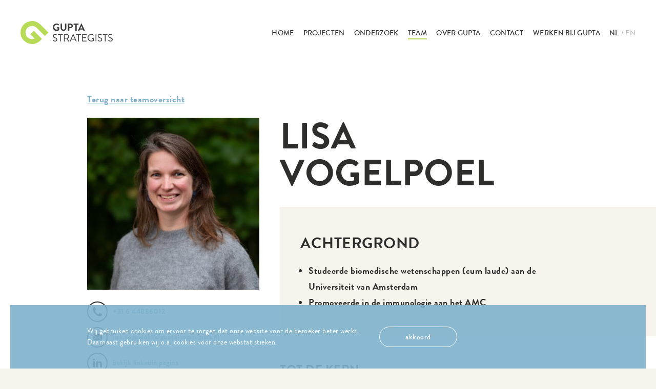

--- FILE ---
content_type: text/html; charset=UTF-8
request_url: https://gupta-strategists.nl/team/lisa-vogelpoel
body_size: 5312
content:
<!DOCTYPE html>
<html>
<head>
    <meta http-equiv="X-UA-Compatible" content="IE=edge">
    <meta charset="utf-8">
    <meta name="viewport" content="width=device-width, initial-scale=1.0">

    				
	<title>Lisa Vogelpoel - Gupta Strategists</title>
	<meta name="description" content="" />

	<meta property="fb:app_id" content="">
	<meta property="og:url" content="https://gupta-strategists.nl/team/lisa-vogelpoel" />
	<meta property="og:type" content="website" />
	<meta property="og:title" content="Lisa Vogelpoel - Gupta Strategists" />
	<meta property="og:image" content="" />
	<meta property="og:image:width" content="1200" />
	<meta property="og:image:height" content="630" />
	<meta property="og:description" content="" />
	<meta property="og:site_name" content="Gupta Strategists" />
	<meta property="og:locale" content="nl_NL" />
	<meta property="og:locale:alternate" content="nl_NL" />
	<meta property="og:locale:alternate" content="en_US" />
	
	<meta name="twitter:card" content="summary_large_image" />
	<meta name="twitter:site" content="" />
	<meta name="twitter:url" content="https://gupta-strategists.nl/team/lisa-vogelpoel" />
	<meta name="twitter:title" content="Lisa Vogelpoel - Gupta Strategists" />
	<meta name="twitter:description" content="" />
	<meta name="twitter:image" content="" />

	
	<link rel="home" href="https://gupta-strategists.nl/" />
	<link rel="canonical" href="https://gupta-strategists.nl/team/lisa-vogelpoel">

    <link rel="apple-touch-icon" sizes="180x180" href="/apple-touch-icon.png">
    <link rel="icon" type="image/png" sizes="32x32" href="/favicon-32x32.png">
    <link rel="icon" type="image/png" sizes="16x16" href="/favicon-16x16.png">
    <link rel="manifest" href="/site.webmanifest">
    <link rel="mask-icon" href="/safari-pinned-tab.svg" color="#5bbad5">
    <meta name="msapplication-TileColor" content="#2b5797">
    <meta name="theme-color" content="#ffffff">

        
    <!-- Styles -->
    <link rel="stylesheet" type="text/css" media="screen" href="/css/styles.css?id=7ffcfa2555e8e6b24407eeb6a9cb9c24" />
    
    <!-- Google Analytics -->
    <script>
    (function(i,s,o,g,r,a,m){i['GoogleAnalyticsObject']=r;i[r]=i[r]||function(){
    (i[r].q=i[r].q||[]).push(arguments)},i[r].l=1*new Date();a=s.createElement(o),
    m=s.getElementsByTagName(o)[0];a.async=1;a.src=g;m.parentNode.insertBefore(a,m)
    })(window,document,'script','https://www.google-analytics.com/analytics.js','ga');

    ga('create', 'UA-31485840-1', 'auto');
    ga('send', 'pageview');
    </script>
    <!-- End Google Analytics -->
</head>
            
    <body class="" new="" cur="nl-NL">
        <!-- Application container -->
        <div id="app" :class="{ 'mobile-nav-visible': showMobileMenu }">
            <div class="app-inner">
                <header id="header" class="">
                    <div class="header-bottom">
                        <a href="/" id="logo">
                            <svg xmlns="http://www.w3.org/2000/svg" width="257.47" height="64.41" viewBox="0 0 257.47 64.41">
    <g transform="translate(-2.06 -1.52)">
        <path d="M102.59,8.49a11.03,11.03,0,0,1,7.09,2.7.563.563,0,0,1,.03.81l-1.8,1.89a.5.5,0,0,1-.76,0,6.633,6.633,0,1,0-4.36,11.71,8.925,8.925,0,0,0,3.46-.73V22.4h-2.32a.524.524,0,0,1-.55-.52v-2.3a.53.53,0,0,1,.55-.55h5.58a.543.543,0,0,1,.52.55v7.44a.557.557,0,0,1-.23.46,14.667,14.667,0,0,1-7.21,1.89,10.44,10.44,0,0,1,0-20.88Z" class="logo-fill"/>
        <path d="M114.01,9.33a.569.569,0,0,1,.55-.55h2.76a.548.548,0,0,1,.55.55V21.21a4.229,4.229,0,1,0,8.45.03V9.33a.548.548,0,0,1,.55-.55h2.76a.569.569,0,0,1,.55.55V21.42a8.1,8.1,0,0,1-16.19,0V9.33Z" class="logo-fill"/>
        <path d="M134.42,9.33a.548.548,0,0,1,.55-.55h6.83a6.48,6.48,0,1,1,.03,12.96H138.2v6.83a.569.569,0,0,1-.55.55h-2.67a.548.548,0,0,1-.55-.55V9.33Zm7.15,8.86a2.992,2.992,0,0,0,2.99-3.02,2.9,2.9,0,0,0-2.99-2.82H138.2v5.84Z" class="logo-fill"/>
        <path d="M155.13,12.26h-4.45a.548.548,0,0,1-.55-.55V9.33a.548.548,0,0,1,.55-.55h12.7a.548.548,0,0,1,.55.55v2.38a.548.548,0,0,1-.55.55h-4.45v16.3a.569.569,0,0,1-.55.55h-2.7a.569.569,0,0,1-.55-.55Z" class="logo-fill"/>
        <path d="M162.43,28.36l9.04-19.55a.528.528,0,0,1,.49-.32h.29a.488.488,0,0,1,.49.32l8.95,19.55a.517.517,0,0,1-.49.76h-2.53a.822.822,0,0,1-.84-.58l-1.42-3.14h-8.69l-1.42,3.14a.881.881,0,0,1-.84.58h-2.53A.519.519,0,0,1,162.43,28.36Zm12.55-6.19-2.91-6.39h-.09l-2.85,6.39Z" class="logo-fill"/>
        <path d="M92.27,55.57c.14-.17.29-.38.44-.55.29-.38.61-.61,1.02-.26a8.025,8.025,0,0,0,4.91,2.21c2.35,0,3.89-1.48,3.89-3.2,0-2-1.74-3.2-5.08-4.59-3.2-1.39-5.11-2.7-5.11-6.01,0-1.98,1.57-5.17,6.19-5.17a9.508,9.508,0,0,1,4.97,1.48.653.653,0,0,1,.17.99c-.12.17-.23.38-.35.55a.658.658,0,0,1-1.02.26,8.049,8.049,0,0,0-3.81-1.34c-3.08,0-4.01,1.98-4.01,3.2,0,1.95,1.48,3.08,3.92,4.1,3.92,1.6,6.45,3.08,6.45,6.45,0,3.02-2.88,5.23-6.28,5.23a9.469,9.469,0,0,1-6.13-2.35C92.21,56.35,91.92,56.12,92.27,55.57Z" class="logo-fill"/>
        <path d="M112.24,40.23h-5.06a.548.548,0,0,1-.55-.55v-.84a.548.548,0,0,1,.55-.55H119.5a.548.548,0,0,1,.55.55v.84a.548.548,0,0,1-.55.55h-5.06V58.07a.569.569,0,0,1-.55.55h-1.1a.569.569,0,0,1-.55-.55Z" class="logo-fill"/>
        <path d="M123.25,38.83a.548.548,0,0,1,.55-.55h7.52a6.238,6.238,0,0,1,6.33,6.19,6.493,6.493,0,0,1-4.3,5.93l3.98,7.38a.548.548,0,0,1-.49.84h-1.48a.492.492,0,0,1-.46-.26l-3.86-7.7h-5.55v7.41a.569.569,0,0,1-.55.55h-1.13a.548.548,0,0,1-.55-.55V38.83Zm7.93,9.91a4.17,4.17,0,1,0,0-8.34h-5.64v8.34Z" class="logo-fill"/>
        <path d="M139.67,57.86l8.83-19.55a.528.528,0,0,1,.49-.32h.29a.517.517,0,0,1,.49.32l8.77,19.55a.517.517,0,0,1-.49.76h-1.16a.514.514,0,0,1-.49-.32l-2.15-4.79H143.94l-2.12,4.79a.525.525,0,0,1-.49.32h-1.16A.513.513,0,0,1,139.67,57.86Zm13.8-6.16c-1.42-3.17-2.82-6.36-4.24-9.53H149l-4.24,9.53Z" class="logo-fill"/>
        <path d="M162.93,40.23h-5.06a.548.548,0,0,1-.55-.55v-.84a.548.548,0,0,1,.55-.55h12.32a.548.548,0,0,1,.55.55v.84a.548.548,0,0,1-.55.55h-5.06V58.07a.569.569,0,0,1-.55.55h-1.1a.569.569,0,0,1-.55-.55Z" class="logo-fill"/>
        <path d="M173.95,38.83a.548.548,0,0,1,.55-.55h11.45a.548.548,0,0,1,.55.55v.84a.548.548,0,0,1-.55.55h-9.76v7.09h8.34a.569.569,0,0,1,.55.55v.84a.548.548,0,0,1-.55.55h-8.34v7.41h9.76a.548.548,0,0,1,.55.55v.84a.548.548,0,0,1-.55.55H174.5a.548.548,0,0,1-.55-.55Z" class="logo-fill"/>
        <path d="M199.68,37.99a10.235,10.235,0,0,1,7.03,2.7.563.563,0,0,1,.03.81c-.26.26-.58.55-.81.81-.26.29-.44.26-.76-.03a8.8,8.8,0,0,0-5.52-2.27,8.375,8.375,0,0,0,0,16.74,10.919,10.919,0,0,0,5.23-1.22V51.46h-3.34a.524.524,0,0,1-.55-.52V49.86a.53.53,0,0,1,.55-.55h5.03a.543.543,0,0,1,.52.55v6.65a.7.7,0,0,1-.23.46,14.318,14.318,0,0,1-7.18,1.92,10.45,10.45,0,1,1,0-20.9Z" class="logo-fill"/>
        <path d="M211.46,38.83a.569.569,0,0,1,.55-.55h1.16a.569.569,0,0,1,.55.55V58.06a.569.569,0,0,1-.55.55h-1.16a.569.569,0,0,1-.55-.55Z" class="logo-fill"/>
        <path d="M217.47,55.57c.14-.17.29-.38.44-.55.29-.38.61-.61,1.02-.26a8.025,8.025,0,0,0,4.91,2.21c2.35,0,3.89-1.48,3.89-3.2,0-2-1.74-3.2-5.08-4.59-3.2-1.39-5.11-2.7-5.11-6.01,0-1.98,1.57-5.17,6.19-5.17a9.508,9.508,0,0,1,4.97,1.48.653.653,0,0,1,.17.99c-.12.17-.23.38-.35.55a.658.658,0,0,1-1.02.26,8.049,8.049,0,0,0-3.81-1.34c-3.08,0-4.01,1.98-4.01,3.2,0,1.95,1.48,3.08,3.92,4.1,3.92,1.6,6.45,3.08,6.45,6.45,0,3.02-2.88,5.23-6.28,5.23a9.469,9.469,0,0,1-6.13-2.35C217.41,56.35,217.12,56.12,217.47,55.57Z" class="logo-fill"/>
        <path d="M237.26,40.23H232.2a.548.548,0,0,1-.55-.55v-.84a.548.548,0,0,1,.55-.55h12.32a.548.548,0,0,1,.55.55v.84a.548.548,0,0,1-.55.55h-5.06V58.07a.569.569,0,0,1-.55.55h-1.1a.569.569,0,0,1-.55-.55V40.23Z" class="logo-fill"/>
        <path d="M246.95,55.57c.15-.17.29-.38.44-.55.29-.38.61-.61,1.02-.26a8.025,8.025,0,0,0,4.91,2.21c2.35,0,3.89-1.48,3.89-3.2,0-2-1.74-3.2-5.08-4.59-3.2-1.39-5.11-2.7-5.11-6.01,0-1.98,1.57-5.17,6.19-5.17a9.508,9.508,0,0,1,4.97,1.48.653.653,0,0,1,.17.99c-.12.17-.23.38-.35.55a.658.658,0,0,1-1.02.26,8.049,8.049,0,0,0-3.81-1.34c-3.08,0-4.01,1.98-4.01,3.2,0,1.95,1.48,3.08,3.92,4.1,3.92,1.6,6.45,3.08,6.45,6.45,0,3.02-2.88,5.23-6.28,5.23a9.469,9.469,0,0,1-6.13-2.35C246.89,56.35,246.6,56.12,246.95,55.57Z" class="logo-fill"/>
        <path d="M34.27,65.93A32.205,32.205,0,1,1,57.04,10.95L79.77,33.68,70,43.45,47.27,20.72a18.381,18.381,0,1,0-5.82,29.95L29.4,38.61l9.77-9.77L61.94,51.6l-4.88,4.89A32.011,32.011,0,0,1,34.27,65.93Z" fill="#b7db57"/>
    </g>
</svg>                        </a>
                        
                        <a href="#" id="hamburger" @click.prevent="showMobileMenu = !showMobileMenu"><span class="hamburger-inner"></span></a>
                        <nav class="main-navigation">
                            <ul>
                                                                                                                                                                                                                                                                                                                                                                                                                                                <li ><a href="https://gupta-strategists.nl/">Home</a></li>
                                                                                                                                                                                                                                                                                                                                                                                                                                                <li ><a href="https://gupta-strategists.nl/projecten">Projecten</a></li>
                                                                                                                                                                                                                                                                                                                                                                                                                                                <li ><a href="https://gupta-strategists.nl/onderzoek">Onderzoek</a></li>
                                                                                                                                                                                                                                                                                                                                                                                                                                                <li class="page-current"><a href="https://gupta-strategists.nl/team">Team</a></li>
                                                                                                                                                                                                                                                                                                                                                                                                                                                <li ><a href="https://gupta-strategists.nl/over-gupta">Over Gupta</a></li>
                                                                                                                                                                                                                                                                                                                                                                                                                                                <li ><a href="https://gupta-strategists.nl/contact">Contact</a></li>
                                                                <li>
                                    <a href="https://werkenbij.gupta-strategists.com/" target="_blank">Werken bij Gupta</a>
                                </li>
                                <li class="language">
                                                                                                                                                                                                                                        <a class="language-current" data-id="1" href="#">NL</a>
                                                                                                                                                                                                                                                                    <a href="https://gupta-strategists.nl/en/team/lisa-vogelpoel" data-id="2">EN</a>
                                                                                                                                                                                                </li>
                            </ul>
                        </nav>
                    </div>
                </header>
                <main role="content" id="page">
                            <section class="section-content">
            <div class="container">
                <aside class="team-aside">
                    <div class="team-back">
                        <a href="https://gupta-strategists.nl/team" class="back-link">Terug naar teamoverzicht</a>
                    </div>
                    
                    <h1>Lisa Vogelpoel</h1>

                    <img src="https://gupta-strategists.nl/storage/images/team/_teamImage/MTW-5261-Lisa.jpg" alt="MTW 5261 Lisa" />

                    <div class="team-icons social-media-icons">
                        <a href="tel:+31644886012" class="social-link">
                            <span class="social-icon icon-tel"><svg xmlns="http://www.w3.org/2000/svg" viewBox="0 0 18 18"><path d="M18 14c-.1-.2-.4-.4-1-.7-.2-.1-.4-.2-.7-.4-.3-.2-.6-.3-.8-.4-.2-.1-.5-.3-.7-.4 0 0-.1-.1-.3-.2-.2-.1-.3-.2-.5-.3-.1-.1-.2-.1-.4-.1s-.4.1-.6.4c-.3.2-.5.5-.7.8-.2.3-.4.6-.7.8-.2.2-.4.4-.6.4-.1 0-.2 0-.3-.1-.1 0-.2-.1-.3-.1-.1 0-.2-.1-.3-.2-.1-.1-.2-.1-.2-.1-1.2-.6-2.2-1.4-3-2.2-.8-.8-1.6-1.8-2.2-3 0 0-.1-.1-.1-.2-.1-.3-.2-.4-.2-.5 0-.1-.1-.1-.1-.3 0-.1-.1-.2-.1-.3 0-.2.1-.3.4-.6.2-.2.5-.5.8-.7.3-.1.5-.4.8-.6.2-.3.4-.5.4-.6 0-.1 0-.2-.1-.4s-.2-.3-.3-.5c-.1-.2-.2-.3-.2-.3-.2-.2-.3-.4-.4-.7-.2-.2-.3-.5-.5-.8-.1-.3-.3-.5-.4-.7-.3-.6-.5-.9-.6-1h-.3c-.2 0-.5 0-.9.1s-.7.2-.9.3C1.6.6 1.1 1.1.7 2 .2 2.8 0 3.6 0 4.3V5c0 .2.1.5.2.7.1.3.1.5.2.6 0 .1.1.4.3.7l.2.6c.3.8.7 1.6 1.1 2.2.7 1.1 1.6 2.2 2.8 3.4C6 14.4 7.1 15.3 8.2 16c.7.4 1.4.8 2.2 1.1.1 0 .3.1.6.2s.6.2.7.3c.1 0 .3.1.6.2s.5.1.7.2h.7c.8 0 1.6-.2 2.4-.7.9-.5 1.4-.9 1.6-1.4.1-.2.2-.5.3-.9.1-.4.1-.7.1-.9-.1 0-.1-.1-.1-.1z"/></svg></span>

                            <span class="social-text">+31 6 44886012</span>
                        </a>
                        <a href="mailto:lisa.vogelpoel@gupta-strategists.nl" class="social-link">
                            <span class="social-icon icon-mail">
                                <svg xmlns="http://www.w3.org/2000/svg" viewBox="0 0 18 12"><path d="M17.8.9L12.4 6l5.5 5.1c.1-.2.2-.4.2-.6v-9l-.3-.6zm-7.7 5.8l7-6.6c-.2 0-.4-.1-.7-.1H1.6c-.3 0-.5.1-.7.2l7 6.6c.6.5 1.6.5 2.2-.1zM.2.9c-.1.2-.2.4-.2.6v9c0 .2.1.4.2.6L5.6 6 .2.9zm10.7 6.5c-1 1-2.7 1-3.7 0l-.8-.7-5.5 5.1c.2.1.4.2.7.2h14.8c.2 0 .5-.1.7-.2l-5.5-5.1-.7.7z"/></svg>                            </span>

                            <span class="social-text email">lisa.vogelpoel@gupta-strategists.nl</span>
                        </a>
                                                    <a href="https://linkedin.com/in/lisavogelpoel" class="social-link" target="blank">
                                <span class="social-icon icon-mail">
                                    <svg xmlns="http://www.w3.org/2000/svg" viewBox="0 0 16.8 16"><path d="M16.8 9.8V16h-3.6v-5.8c0-1.5-.5-2.4-1.8-2.4-1 0-1.6.7-1.8 1.3-.2.3-.2.6-.2.9v6H5.8V5.2h3.6v1.5C9.9 6 10.7 5 12.6 5c2.4 0 4.2 1.5 4.2 4.8zM2 0C.8 0 0 .8 0 1.9c0 1 .8 1.9 2 1.9 1.3 0 2-.8 2-1.9C4 .8 3.3 0 2 0zM.2 16h3.6V5.2H.2V16zm0 0"/></svg>                                </span>

                                <span class="social-text linkedin">bekijk linkedin pagina</span>
                            </a>
                                            </div>
                </aside>
                <div class="team-inner">
                    <h1>Lisa Vogelpoel</h1>
                                            <div class="team-background">
                            <div class="team-background-inner">
                                <div class="text-container">
                                    <h2>Achtergrond</h2>
                                    <ul>
                                                                                    <li>Studeerde biomedische wetenschappen (cum laude) aan de Universiteit van Amsterdam</li>
                                                                                    <li>Promoveerde in de immunologie aan het AMC</li>
                                                                            </ul>
                                </div>
                            </div>
                        </div>
                    
                    <div class="team-content">
                        <div class="text-container">
                            <h2>Tot de kern</h2>
<p>"Structuur aanbrengen is cruciaal in ons werk: van een brij aan informatie, argumenten en afhankelijkheden komen tot de kern van het probleem. Elk nieuw project daagt me uit om snel tot de kern te komen. Ook in presentaties en rapporten kies ik voor duidelijkheid en eenvoud. Niemand zit te wachten op lange documenten vol jargon waarin je moet speuren naar de conclusie."</p>
<h2>Teamsport</h2>
<p>"Consulting is teamsport. Samen met de klant vormen we snel een team, waarin ieders kennis en ervaring samenkomen. Want complexe, taaie problemen los je nooit alleen op. Ook binnen het Gupta-team werken we als een voetbalteam. Een sterk team bestaat niet uit alleen spitsen of alleen keepers, maar uit mensen met verschillende talenten. Door ieders kracht goed te benutten en te ontwikkelen, worden we als geheel beter. En voor mij persoonlijk: het blijven ontwikkelen van mijn eigen talenten geeft al jarenlang uitdaging en voldoening."</p>
                        </div>
                    </div>
                </div>
            </div>
        </section>
                    </main>

                <footer id="footer">
                    <div class="container">
                        <div class="clearfix">
                            <div class="social-media-icons">
                                                                                                    <a href="https://www.linkedin.com/company/235809/" class="social-link" target="blank">
                                        <span class="social-icon icon-linkedin">
                                            <svg xmlns="http://www.w3.org/2000/svg" viewBox="0 0 16.8 16"><path d="M16.8 9.8V16h-3.6v-5.8c0-1.5-.5-2.4-1.8-2.4-1 0-1.6.7-1.8 1.3-.2.3-.2.6-.2.9v6H5.8V5.2h3.6v1.5C9.9 6 10.7 5 12.6 5c2.4 0 4.2 1.5 4.2 4.8zM2 0C.8 0 0 .8 0 1.9c0 1 .8 1.9 2 1.9 1.3 0 2-.8 2-1.9C4 .8 3.3 0 2 0zM.2 16h3.6V5.2H.2V16zm0 0"/></svg>                                        </span>
                                    </a>
                                                            </div>

                            <div class="footer__logos">
                                <span class="footer__logo bsi-logo"><img src="/media/images/bsi_logo.png" alt="BSI" /></span>
                                <span class="footer__logo nen-logo"><img src="/media/images/NEN.png" alt="NEN" /></span>
                                <span class="footer__logo crkbo-logo"><img src="/media/images/crkbo.svg" alt="CRKBO" /></span>
                            </div>

                            <div class="copyright">
                                                                <a href="https://gupta-strategists.nl/storage/files/210729-Terms-of-Use.pdf" target="_blank">Terms of Use</a>
                                <br>
                                                                © Gupta Strategists 2026 - All rights reserved
                            </div>
                        </div>
                    </div>
                </footer>

                <cookie-message inline-template>
                <div id="cookie" v-show="showCookieMessage" v-cloak>
                    <div class="container">
                        <p>Wij gebruiken cookies om ervoor te zorgen dat onze website voor de bezoeker beter werkt. Daarnaast gebruiken wij o.a. cookies voor onze webstatistieken.</p> <div @click="clickOverlay" class="button outline">Akkoord</div>
                    </div>
                </div>
                </cookie-message>

                <div id="mobile-nav">
                    <nav class="mobile-navigation">
                        <ul>
                                                                                                                                                                                                                                                                                                                                                                <li ><a href="https://gupta-strategists.nl/">Home</a></li> 
                                                                                                                                                                                                                                                                                                                                                                <li ><a href="https://gupta-strategists.nl/projecten">Projecten</a></li> 
                                                                                                                                                                                                                                                                                                                                                                <li ><a href="https://gupta-strategists.nl/onderzoek">Onderzoek</a></li> 
                                                                                                                                                                                                                                                                                                                                                                <li class="page-current"><a href="https://gupta-strategists.nl/team">Team</a></li> 
                                                                                                                                                                                                                                                                                                                                                                <li ><a href="https://gupta-strategists.nl/over-gupta">Over Gupta</a></li> 
                                                                                                                                                                                                                                                                                                                                                                <li ><a href="https://gupta-strategists.nl/contact">Contact</a></li> 
                                                        <li class="external">
                                <a href="https://werkenbij.gupta-strategists.com/" target="_blank" class="menu-btn">Werken bij Gupta</a>
                            </li>
                        </ul>
                    </nav>
                    <nav class="language-switcher">
                        <ul>
                                                                                                                                                                <li class="language-current"><a data-id="1" href="#">NL</a></li>
                                                                                                                                                                                    <li><a href="https://gupta-strategists.nl/en/team/lisa-vogelpoel" data-id="2">EN</a></li>
                                                                                                                                        </ul>
                    </nav>
                </div>
            </div>
        </div>

        <!-- Scripts -->
        <script src="/js/plugins.js?v=213124"></script>
        <script src="/js/app.js?id=8fe0c143fc88880aa6c2776f9ae8e286"></script>
    </body>
</html>

--- FILE ---
content_type: text/css
request_url: https://gupta-strategists.nl/css/styles.css?id=7ffcfa2555e8e6b24407eeb6a9cb9c24
body_size: 14511
content:
@charset "UTF-8";
/*! normalize.css v8.0.0 | MIT License | github.com/necolas/normalize.css */
/* Document
   ========================================================================== */
/**
 * 1. Correct the line height in all browsers.
 * 2. Prevent adjustments of font size after orientation changes in iOS.
 */
html {
  line-height: 1.15; /* 1 */
  -webkit-text-size-adjust: 100%; /* 2 */
}

/* Sections
   ========================================================================== */
/**
 * Remove the margin in all browsers.
 */
body {
  margin: 0;
}

/**
 * Correct the font size and margin on `h1` elements within `section` and
 * `article` contexts in Chrome, Firefox, and Safari.
 */
h1 {
  font-size: 2em;
  margin: 0.67em 0;
}

/* Grouping content
   ========================================================================== */
/**
 * 1. Add the correct box sizing in Firefox.
 * 2. Show the overflow in Edge and IE.
 */
hr {
  box-sizing: content-box; /* 1 */
  height: 0; /* 1 */
  overflow: visible; /* 2 */
}

/**
 * 1. Correct the inheritance and scaling of font size in all browsers.
 * 2. Correct the odd `em` font sizing in all browsers.
 */
pre {
  font-family: monospace, monospace; /* 1 */
  font-size: 1em; /* 2 */
}

/* Text-level semantics
   ========================================================================== */
/**
 * Remove the gray background on active links in IE 10.
 */
a {
  background-color: transparent;
}

/**
 * 1. Remove the bottom border in Chrome 57-
 * 2. Add the correct text decoration in Chrome, Edge, IE, Opera, and Safari.
 */
abbr[title] {
  border-bottom: none; /* 1 */
  text-decoration: underline; /* 2 */
  -webkit-text-decoration: underline dotted;
          text-decoration: underline dotted; /* 2 */
}

/**
 * Add the correct font weight in Chrome, Edge, and Safari.
 */
b,
strong {
  font-weight: bolder;
}

/**
 * 1. Correct the inheritance and scaling of font size in all browsers.
 * 2. Correct the odd `em` font sizing in all browsers.
 */
code,
kbd,
samp {
  font-family: monospace, monospace; /* 1 */
  font-size: 1em; /* 2 */
}

/**
 * Add the correct font size in all browsers.
 */
small {
  font-size: 80%;
}

/**
 * Prevent `sub` and `sup` elements from affecting the line height in
 * all browsers.
 */
sub,
sup {
  font-size: 75%;
  line-height: 0;
  position: relative;
  vertical-align: baseline;
}

sub {
  bottom: -0.25em;
}

sup {
  top: -0.5em;
}

/* Embedded content
   ========================================================================== */
/**
 * Remove the border on images inside links in IE 10.
 */
img {
  border-style: none;
  max-width: 100%;
  height: auto;
}

/* Forms
   ========================================================================== */
/**
 * 1. Change the font styles in all browsers.
 * 2. Remove the margin in Firefox and Safari.
 */
button,
input,
optgroup,
select,
textarea {
  font-family: inherit; /* 1 */
  font-size: 100%; /* 1 */
  line-height: 1.15; /* 1 */
  margin: 0; /* 2 */
}

/**
 * Show the overflow in IE.
 * 1. Show the overflow in Edge.
 */
button,
input { /* 1 */
  overflow: visible;
}

/**
 * Remove the inheritance of text transform in Edge, Firefox, and IE.
 * 1. Remove the inheritance of text transform in Firefox.
 */
button,
select { /* 1 */
  text-transform: none;
}

/**
 * Correct the inability to style clickable types in iOS and Safari.
 */
button,
[type=button],
[type=reset],
[type=submit] {
  -webkit-appearance: button;
}

/**
 * Remove the inner border and padding in Firefox.
 */
button::-moz-focus-inner,
[type=button]::-moz-focus-inner,
[type=reset]::-moz-focus-inner,
[type=submit]::-moz-focus-inner {
  border-style: none;
  padding: 0;
}

/**
 * Restore the focus styles unset by the previous rule.
 */
button:-moz-focusring,
[type=button]:-moz-focusring,
[type=reset]:-moz-focusring,
[type=submit]:-moz-focusring {
  outline: 1px dotted ButtonText;
}

/**
 * Correct the padding in Firefox.
 */
fieldset {
  padding: 0.35em 0.75em 0.625em;
}

/**
 * 1. Correct the text wrapping in Edge and IE.
 * 2. Correct the color inheritance from `fieldset` elements in IE.
 * 3. Remove the padding so developers are not caught out when they zero out
 *    `fieldset` elements in all browsers.
 */
legend {
  box-sizing: border-box; /* 1 */
  color: inherit; /* 2 */
  display: table; /* 1 */
  max-width: 100%; /* 1 */
  padding: 0; /* 3 */
  white-space: normal; /* 1 */
}

/**
 * Add the correct vertical alignment in Chrome, Firefox, and Opera.
 */
progress {
  vertical-align: baseline;
}

/**
 * Remove the default vertical scrollbar in IE 10+.
 */
textarea {
  overflow: auto;
}

/**
 * 1. Add the correct box sizing in IE 10.
 * 2. Remove the padding in IE 10.
 */
[type=checkbox],
[type=radio] {
  box-sizing: border-box; /* 1 */
  padding: 0; /* 2 */
}

/**
 * Correct the cursor style of increment and decrement buttons in Chrome.
 */
[type=number]::-webkit-inner-spin-button,
[type=number]::-webkit-outer-spin-button {
  height: auto;
}

/**
 * 1. Correct the odd appearance in Chrome and Safari.
 * 2. Correct the outline style in Safari.
 */
[type=search] {
  -webkit-appearance: textfield; /* 1 */
  outline-offset: -2px; /* 2 */
}

/**
 * Remove the inner padding in Chrome and Safari on macOS.
 */
[type=search]::-webkit-search-decoration {
  -webkit-appearance: none;
}

/**
 * 1. Correct the inability to style clickable types in iOS and Safari.
 * 2. Change font properties to `inherit` in Safari.
 */
::-webkit-file-upload-button {
  -webkit-appearance: button; /* 1 */
  font: inherit; /* 2 */
}

/* Interactive
   ========================================================================== */
/*
 * Add the correct display in Edge, IE 10+, and Firefox.
 */
details {
  display: block;
}

/*
 * Add the correct display in all browsers.
 */
summary {
  display: list-item;
}

/* Misc
   ========================================================================== */
/**
 * Add the correct display in IE 10+.
 */
template {
  display: none;
}

/**
 * Add the correct display in IE 10.
 */
[hidden] {
  display: none;
}

.clearfix:after {
  content: "";
  display: table;
  clear: both;
}

@font-face {
  font-family: "Brandon Grotesque Regular";
  src: url("/media/fonts/Brandon-Grotesque-Web-Regular.woff2") format("woff2"), url("/media/fonts/Brandon-Grotesque-Web-Regular.woff") format("woff");
  font-weight: 400;
  font-style: normal;
  font-display: swap;
}
@font-face {
  font-family: "Brandon Grotesque Medium";
  src: url("/media/fonts/Brandon-Grotesque-Web-Medium.woff2") format("woff2"), url("/media/fonts/Brandon-Grotesque-Web-Medium.woff") format("woff");
  font-weight: 500;
  font-style: normal;
  font-display: swap;
}
@font-face {
  font-family: "Brandon Grotesque Bold";
  src: url("/media/fonts/Brandon-Grotesque-Web-Bold.woff2") format("woff2"), url("/media/fonts/Brandon-Grotesque-Web-Bold.woff") format("woff");
  font-weight: 700;
  font-style: normal;
  font-display: swap;
}
[v-cloak] {
  display: none;
}

*, *:before, *:after {
  box-sizing: border-box;
}

html,
body {
  color: #2E2E2D;
  background-color: #F5F3EB;
  font-family: "Brandon Grotesque Regular";
  font-style: normal;
  font-weight: normal;
  font-size: 100%;
  line-height: 1;
  height: auto;
  width: 100%;
  margin: 0;
  letter-spacing: 0.5px;
}
@media screen and (min-width: 1360px) {
  html,
  body {
    letter-spacing: 0.5px;
  }
}
html.mobile-nav-visible,
body.mobile-nav-visible {
  height: 100%;
  overflow: hidden;
}

html.no-padding {
  padding: 0;
}

#app {
  width: 100%;
  position: relative;
  background-color: #F5F3EB;
}
.home #app {
  background-color: #fff;
}

.app-inner {
  position: relative;
  background-color: #fff;
}
.home .app-inner {
  background-color: transparent;
}

body.no-css-transitions {
  transition: none !important;
}

* {
  -webkit-font-smoothing: antialiased;
  -moz-osx-font-smoothing: grayscale;
}

main {
  display: block;
}

a {
  transition: all 200ms ease-in;
  display: inline-block;
  outline: none;
}

.container {
  max-width: 100%;
  width: 100%;
  margin: 0 auto;
  position: relative;
}
@media screen and (min-width: 768px) {
  .container {
    max-width: 700px;
  }
}
@media screen and (min-width: 980px) {
  .container {
    max-width: 940px;
  }
}
@media screen and (min-width: 1360px) {
  .container {
    max-width: 1180px;
  }
}
@media screen and (min-width: 768px) {
  .container.container--small {
    max-width: 472px;
  }
}
@media screen and (min-width: 980px) {
  .container.container--small {
    max-width: 564px;
  }
}
@media screen and (min-width: 1360px) {
  .container.container--small {
    max-width: 708px;
  }
}
@media screen and (min-width: 768px) {
  .container.container--medium {
    max-width: 660px;
  }
}
@media screen and (min-width: 980px) {
  .container.container--medium {
    max-width: 752px;
  }
}
@media screen and (min-width: 1360px) {
  .container.container--medium {
    max-width: 944px;
  }
}
@media screen and (min-width: 768px) {
  .container.container--offset-1 {
    padding-left: 140px;
  }
}
@media screen and (min-width: 980px) {
  .container.container--offset-1 {
    padding-left: 188px;
  }
}
@media screen and (min-width: 1360px) {
  .container.container--offset-1 {
    padding-left: 236px;
  }
}
@media screen and (min-width: 768px) {
  .container.container--offset-2 {
    padding-left: 280px;
  }
}
@media screen and (min-width: 980px) {
  .container.container--offset-2 {
    padding-left: 376px;
  }
}
@media screen and (min-width: 1360px) {
  .container.container--offset-2 {
    padding-left: 472px;
  }
}
@media screen and (min-width: 1360px) {
  .container.container--justify {
    display: flex;
    justify-content: space-between;
  }
}

#page {
  padding-top: 60px;
}
@media screen and (min-width: 768px) {
  #page {
    padding-top: 100px;
  }
}
@media screen and (min-width: 980px) {
  #page {
    padding-top: 130px;
  }
}
.home #page {
  padding-top: 0;
}

.text-container {
  padding-left: 34px;
  padding-right: 34px;
}
@media screen and (min-width: 768px) {
  .text-container {
    padding-left: 0;
    padding-right: 20px;
  }
}
.text-container p a {
  color: #7FB2CC;
  text-decoration: underline;
}
.text-container p a:hover {
  color: #e37d11;
}

.section-content {
  overflow: hidden;
}

.section-bg {
  position: relative;
  overflow: hidden;
  padding: 0 20px;
}
.section-bg:before {
  content: "";
  display: block;
  position: absolute;
  top: 0;
  left: 50%;
  bottom: 0;
  background-color: #F5F3EB;
  transform: translateX(-50%);
  width: 100%;
  max-width: 1074px;
  z-index: 0;
}
@media screen and (min-width: 768px) {
  .section-bg:before {
    transform: translateX(-185px);
    padding: 0 20px;
  }
}
@media screen and (min-width: 980px) {
  .section-bg:before {
    transform: translateX(-282px);
  }
}
@media screen and (min-width: 1360px) {
  .section-bg:before {
    transform: translateX(-354px);
  }
}

#homepage {
  height: 100vh;
}

.page-header {
  position: relative;
}
.page-header .page-header___img-holder {
  position: relative;
}
.page-header .page-header__image {
  width: 100%;
  max-width: none;
}
.page-header .page-header__label {
  background-color: #fff;
  display: inline-block;
  padding: 12px 20px;
  position: relative;
  left: 10px;
}
@media screen and (min-width: 768px) {
  .page-header .page-header__label {
    left: -30px;
    padding: 18px 30px;
  }
}
@media screen and (min-width: 980px) {
  .page-header .page-header__label {
    left: -40px;
    padding: 25px 40px;
  }
}
.page-header .page-header__title {
  color: #B7DB57;
  font-family: "Brandon Grotesque Bold";
  text-transform: uppercase;
  font-size: 1.5em;
}
@media screen and (min-width: 768px) {
  .page-header .page-header__title {
    font-size: 2em;
  }
}
@media screen and (min-width: 980px) {
  .page-header .page-header__title {
    font-size: 3.4375em;
  }
}
.page-header .photo-caption {
  bottom: 10px;
}

.page-header picture + .container .page-header__label {
  top: -30px;
}
@media screen and (min-width: 768px) {
  .page-header picture + .container .page-header__label {
    top: -40px;
  }
}
@media screen and (min-width: 980px) {
  .page-header picture + .container .page-header__label {
    top: -60px;
  }
}

.hidden {
  display: none;
}

.no-css-transition {
  transition: none !important;
}

.read-more {
  text-decoration: underline;
  font-family: "Brandon Grotesque Bold";
  letter-spacing: -0.01em;
  font-size: 0.875em;
}
.read-more:hover {
  color: #7FB2CC;
}
.read-more.read-more--icon:after {
  content: " »";
}
.read-more.read-more--blue {
  color: #7FB2CC;
}
.read-more.read-more--blue:hover {
  color: #e37d11;
}
.read-more.read-more--no-transform {
  text-transform: none;
}
@media screen and (min-width: 768px) {
  .read-more {
    font-size: 1em;
  }
}
@media screen and (min-width: 980px) {
  .read-more {
    font-size: 1.25em;
  }
}

.back-link {
  text-decoration: underline;
  font-family: "Brandon Grotesque Bold";
  font-size: 0.75em;
  color: #7FB2CC;
}
.back-link:hover {
  color: #e37d11;
}
@media screen and (min-width: 768px) {
  .back-link {
    font-size: 1em;
  }
}
@media screen and (min-width: 980px) {
  .back-link {
    font-size: 1.125em;
  }
}

.border-small-left {
  position: relative;
}
.border-small-left:before {
  content: "";
  width: 2px;
  height: 75px;
  background-color: #B7DB57;
  position: absolute;
  top: 0;
  left: 0;
  display: block;
  transform: translateX(-14px);
}
@media screen and (min-width: 768px) {
  .border-small-left:before {
    transform: translateX(-20px);
  }
}
@media screen and (min-width: 980px) {
  .border-small-left:before {
    height: 100px;
    transform: translateX(-30px);
  }
}

.show-more {
  text-decoration: underline;
  font-family: "Brandon Grotesque Medium";
  text-transform: lowercase;
  font-size: 1.125em;
  color: #7FB2CC;
  text-align: center;
  width: 100%;
}
.show-more:after {
  content: "»";
  display: inline-block;
  margin-left: 5px;
  transform: rotate(90deg);
}
.show-more:hover {
  color: #e37d11;
}
@media screen and (min-width: 768px) {
  .show-more {
    font-size: 1.125em;
    text-align: left;
  }
}
@media screen and (min-width: 980px) {
  .show-more {
    font-size: 1.5em;
  }
  .show-more:after {
    margin-left: 10px;
  }
}

.download-link {
  display: flex;
  text-decoration: underline;
  font-family: "Brandon Grotesque Medium";
  font-size: 1em;
  line-height: 1.5;
  color: #7FB2CC;
  position: relative;
  padding-left: 50px;
  min-height: 37px;
  margin-bottom: 20px;
}
.download-link:last-of-type {
  margin-bottom: 0;
}
.download-link:hover {
  color: #e37d11;
}
.download-link svg {
  fill: #462a5e;
  width: 32px;
  height: 34px;
  position: absolute;
  top: 50%;
  transform: translateY(-50%);
  left: 0;
}
@media screen and (min-width: 980px) {
  .download-link svg {
    width: 42px;
    height: 42px;
  }
}
.download-link span {
  align-self: center;
  transform: translateY(2px);
}
@media screen and (min-width: 980px) {
  .download-link {
    font-size: 1.25em;
    line-height: 1.5;
    min-height: 50px;
    margin-bottom: 30px;
  }
}

form .error-indicator {
  color: red;
  margin-top: 15px;
  margin-left: 20px;
}

.newsletter-form input.error {
  border: 1px solid red;
}

h1, h2, h3, h4, h5, h6 {
  font-family: "Brandon Grotesque Bold";
  margin: 0;
  font-weight: normal;
  text-transform: uppercase;
}

a {
  color: #2E2E2D;
  text-decoration: none;
}

p {
  margin: 0 0 20px 0;
}
p:last-child {
  margin-bottom: 0 !important;
}

form input {
  box-sizing: border-box;
}

.fade-enter-active, .fade-leave-active {
  transition: opacity 0.5s;
}

.fade-enter, .fade-leave-to {
  opacity: 0;
}

.slide-left-enter-active, .slide-left-leave-active {
  transition: transform 0.8s ease;
}

.slide-left-enter, .slide-left-leave-to {
  transform: translateX(100%);
}

form {
  overflow: hidden;
  margin-top: 30px;
  margin-bottom: 30px;
  font-family: "Brandon Grotesque Regular";
}
@media screen and (min-width: 980px) {
  form {
    margin-top: 50px;
    margin-bottom: 60px;
  }
}
form#jobApplication-form {
  margin-top: -14px;
  margin-bottom: 5px;
}
form#jobApplication-form .field.file-field .errors.holder {
  margin-top: 13px;
  margin-left: 20px;
}
form fieldset {
  padding: 0;
  border: none;
}
form fieldset legend {
  margin-bottom: 5px;
}
form fieldset label {
  display: block;
  margin-bottom: 20px;
}
form .field-group {
  display: inline-block;
  margin-top: -1px;
}
form .field-group.field-group-2 {
  width: 100%;
}
form .field-group.field-group-2 .field {
  float: none;
}
form .field-group.field-group-2 .field.email2354635676-field, form .field-group.field-group-2 .field.singleLine8-field {
  float: left;
}
@media screen and (max-width: 980px) {
  form .field-group.field-group-2 .field {
    width: 100%;
  }
}
form .field-group.field-group-2 .field:first-child {
  margin-right: 20px;
}
form .field-group.field-group-2 input[type=text],
form .field-group.field-group-2 input[type=email],
form .field-group.field-group-2 input[type=tel],
form .field-group.field-group-2 input[type=number],
form .field-group.field-group-2 select {
  font-family: "Brandon Grotesque Regular";
  width: 334px;
}
@media screen and (max-width: 980px) {
  form .field-group.field-group-2 input[type=text],
  form .field-group.field-group-2 input[type=email],
  form .field-group.field-group-2 input[type=tel],
  form .field-group.field-group-2 input[type=number],
  form .field-group.field-group-2 select {
    max-width: 334px;
    width: 100%;
  }
}
form .field-group.field-group-2 select {
  background-color: #e8e8e8;
  background-image: url("/media/images/dropdown.svg");
  background-repeat: no-repeat;
  background-size: 7px 15px;
  background-position: 95% 25px;
  -webkit-appearance: none;
  -moz-appearance: none;
  appearance: none;
  padding-right: 35px;
}
form .field-group.field-group-1 {
  width: 100%;
  padding-right: 21px;
}
form .field-group.field-group-1 .field {
  width: 100%;
  float: left;
}
form .field-group.field-group-1 input[type=text],
form .field-group.field-group-1 input[type=email],
form .field-group.field-group-1 input[type=tel],
form .field-group.field-group-1 input[type=number],
form .field-group.field-group-1 select,
form .field-group.field-group-1 textarea {
  width: 100%;
  max-width: none;
}
form .field-group.field-group-1 textarea {
  height: 180px;
  margin-bottom: 0px;
}
form .field-group .text-element {
  position: relative;
  display: inline-block;
  margin-top: 20px;
}
form .field .heading {
  display: none;
}
form .field.file-field .heading {
  display: block;
  margin-bottom: -3px;
  margin-top: 15px;
  font-weight: bold;
}
form .field.file-field .errors.holder {
  margin-top: 20px;
  margin-left: 20px;
}
form .field.file-field.hidden-field {
  display: none;
}
form .multi-select .heading {
  margin-bottom: 20px;
}
form input,
form select {
  float: none;
  font-size: 1em;
  border: none;
  float: left;
  clear: both;
  outline: none;
  margin-top: 15px;
  margin-bottom: 3px;
}
form input[type=text],
form input[type=email],
form input[type=tel],
form input[type=number],
form select {
  border: none;
  font-family: "Brandon Grotesque Regular";
  width: 100%;
  max-width: 349px;
  background-color: #e8e8e8;
  padding: 22px 20px 20px 20px;
  color: #2E2E2D;
}
form input[type=submit],
form button[type=submit] {
  font-family: "Brandon Grotesque Bold";
  color: #fff;
  background-color: #7FB2CC;
  border: none;
  width: 165px;
  height: 60px;
  text-align: center;
  cursor: pointer;
  transition: background-color 0.2s ease;
}
form input[type=submit]:hover,
form button[type=submit]:hover {
  background-color: #B7DB57;
}
form input[type=submit].disabled,
form button[type=submit].disabled {
  text-indent: -99999px;
  background: url("/media/images/button-spinner.gif") center no-repeat;
  background-size: 40px 40px;
  background-color: #e8e8e8;
}
form textarea {
  font-size: 1em;
  border: none;
  clear: both;
  outline: none;
  margin-top: 20px;
  font-family: "Brandon Grotesque Regular";
  width: 100%;
  max-width: 349px;
  background-color: #e8e8e8;
  padding: 21px 20px;
  color: #2E2E2D;
}
form input[type=checkbox] {
  -webkit-appearance: none;
     -moz-appearance: none;
          appearance: none;
  background-color: #e8e8e8;
  display: inline-block;
  position: absolute;
  padding: 15px;
  margin-left: -45px;
  margin-top: -5px;
}
form input[type=checkbox]:active, form input[type=checkbox]:checked {
  content: "";
  background-color: #7FB2CC;
}
form input[type=checkbox]:active:after, form input[type=checkbox]:checked:after {
  content: "L";
  position: absolute;
  font-size: 1.5em;
  top: 0px;
  left: 9px;
  color: #fff;
  transform: rotate(45deg) scale(-1, 1);
}
form fieldset.checkboxes {
  padding-top: 17px;
}
form fieldset.checkboxes label {
  margin-left: -2px;
  padding-left: 45px;
  padding-top: 5px;
  margin-bottom: 29px;
}
form fieldset.checkboxes label:last-child {
  margin-bottom: 14px;
}
form .submit {
  margin-top: 9px;
}
form .errors.holder {
  position: relative;
  display: inline-block;
  list-style: none;
  color: red;
  padding: 0;
  margin-left: 20px;
  margin-top: 4px;
  margin-bottom: 0px;
  margin-right: 0px;
}
form .error-indicator {
  float: left;
  clear: both;
  margin-top: 8px;
}
form .errors input {
  border: 1px solid red;
}

#fields-bcMotivationLetter-instructions {
  font-weight: normal;
  font-size: 1em;
  line-height: 1.2;
  margin-top: 10px;
}

.form-holder .form-success {
  margin-top: 30px;
  margin-bottom: 10px;
}

.event-form-subtext {
  margin-top: 35px;
}

.event-form .checkbox-holder {
  position: relative;
  display: block;
  width: 100%;
  min-height: 30px;
  margin-top: 20px;
  margin-bottom: 20px;
}
.event-form .checkbox-holder.has-errors .checkbox__label::before {
  border-color: red;
}
.event-form .checkbox {
  display: none;
}
.event-form .checkbox:checked + .checkbox__label::before {
  background-color: #7FB2CC;
}
.event-form .checkbox:checked + .checkbox__label::after {
  content: "L";
  position: absolute;
  font-size: 1.5em;
  top: 50%;
  left: 9px;
  color: #fff;
  transform: rotate(45deg) scale(-1, 1) translate(110%, -38%);
}
@media screen and (min-width: 768px) {
  .event-form .checkbox:checked + .checkbox__label::after {
    top: 50%;
    transform: rotate(45deg) scale(-1, 1) translate(92%, -40%);
  }
}
.event-form .checkbox__label {
  display: block;
  font-size: 1em;
  padding-left: 45px;
  position: relative;
  opacity: 1;
  padding-top: 1px;
  line-height: 1.6;
  position: relative;
  cursor: pointer;
  font-weight: 400;
}
@media screen and (min-width: 768px) {
  .event-form .checkbox__label {
    line-height: 1.3;
  }
}
.event-form .checkbox__label::before {
  content: "";
  display: block;
  position: absolute;
  width: 30px;
  height: 30px;
  top: 0;
  left: 0;
  background-color: #e8e8e8;
}
@media screen and (min-width: 768px) {
  .event-form .checkbox__label::before {
    top: 50%;
    transform: translateY(-50%);
  }
}
.event-form .checkbox__icon {
  position: absolute;
  top: 50%;
  left: 5px;
  width: 20px;
  height: auto;
  display: none;
  transform: translateY(-50%);
}
.event-form .checkbox__icon path {
  stroke: #000;
}
.event-form .checkbox__link {
  position: relative;
  color: inherit;
  text-decoration: none;
  font-weight: 600;
  white-space: nowrap;
}
.event-form .checkbox__link::after {
  content: "";
  position: absolute;
  width: 100%;
  height: 2px;
  background: #000;
  bottom: -2px;
  left: 0;
}
.event-form .form__input-holder-error {
  display: block;
  margin-top: 15px;
  color: red;
}
.event-form .input-holder input {
  margin-bottom: 15px;
}

#header {
  position: absolute;
  top: 0;
  left: 0;
  right: 0;
  padding: 0 20px;
  z-index: 10;
  height: 60px;
}
@media screen and (min-width: 768px) {
  #header {
    padding: 0 45px;
    height: 100px;
  }
}
@media screen and (min-width: 980px) {
  #header {
    padding: 0 40px;
    height: 130px;
  }
}

#logo svg {
  width: 117.5px;
  height: auto;
}
@media screen and (min-width: 768px) {
  #logo svg {
    width: 180px;
  }
}
@media screen and (min-width: 1360px) {
  #logo svg {
    width: 235px;
  }
}
#logo svg .logo-fill {
  fill: #3C3C3B;
  transition: all 200ms ease-in;
}
.invert #logo svg .logo-fill {
  fill: #fff;
}
.mobile-nav-visible #logo svg .logo-fill {
  fill: #3C3C3B;
}

.header-bottom {
  height: 100%;
  overflow: hidden;
  display: flex;
  align-items: center;
  justify-content: space-between;
}

#hamburger {
  display: block;
  height: 18px;
  width: 22px;
}
@media screen and (min-width: 1024px) {
  #hamburger {
    display: none;
  }
}

.hamburger-inner {
  position: relative;
  margin-top: 7px;
  margin-bottom: 8px;
}
.hamburger-inner, .hamburger-inner:before, .hamburger-inner:after {
  display: block;
  width: 22px;
  height: 2px;
  background-color: #2E2E2D;
  transition-property: background-color, transform;
  transition-duration: 0.3s;
}
.invert .hamburger-inner, .invert .hamburger-inner:before, .invert .hamburger-inner:after {
  background-color: #fff;
}
.hamburger-inner:before, .hamburger-inner:after {
  content: "";
  position: absolute;
  left: 0;
}
.hamburger-inner:before {
  top: -7px;
}
.hamburger-inner:after {
  bottom: -7px;
}
.mobile-nav-visible .hamburger-inner {
  background-color: transparent;
}
.mobile-nav-visible .hamburger-inner:before, .mobile-nav-visible .hamburger-inner:after {
  background-color: #2E2E2D;
}
.mobile-nav-visible .hamburger-inner:before {
  transform: translateY(7px) rotate(45deg);
}
.mobile-nav-visible .hamburger-inner:after {
  transform: translateY(-7px) rotate(-45deg);
}

#footer {
  margin-top: 50px;
  padding-left: 20px;
  padding-right: 20px;
  box-sizing: border-box;
  width: 100%;
  overflow: hidden;
  display: block;
}
@media screen and (min-width: 980px) {
  #footer {
    margin-top: 118px;
  }
}
.home #footer {
  display: none;
}
#footer .container {
  position: relative;
}
#footer .container:before {
  content: "";
  display: block;
  position: absolute;
  width: 100%;
  height: 10px;
  left: 50%;
  background-color: #B7DB57;
  transform: translate(-50%, 10px);
  bottom: 0;
}
@media screen and (min-width: 768px) {
  #footer .container:before {
    height: 15px;
    transform: translate(-50%, 15px);
  }
}
@media screen and (min-width: 980px) {
  #footer .container:before {
    height: 20px;
    transform: translate(-50%, 20px);
  }
}
@media screen and (min-width: 768px) {
  #footer .clearfix {
    padding-bottom: 20px;
  }
}
#footer .social-media-icons {
  position: relative;
  float: none;
  text-align: center;
  z-index: 1;
}
@media screen and (min-width: 440px) {
  #footer .social-media-icons {
    float: left;
    text-align: left;
  }
}

.footer__logos {
  width: 280px;
  display: flex;
  flex-direction: row;
  flex-wrap: wrap;
  justify-content: center;
  padding-top: 20px;
  margin: auto;
}
@media screen and (min-width: 440px) {
  .footer__logos {
    width: 260px;
    float: right;
    padding-top: 0;
    margin: 0;
  }
}
@media screen and (min-width: 768px) {
  .footer__logos {
    width: 290px;
  }
}

.footer__logo {
  margin: 5px 7px;
}
.footer__logo img {
  height: 42px;
  width: auto;
}
@media screen and (min-width: 440px) {
  .footer__logo {
    margin: 0;
    margin-right: 20px;
    margin-bottom: 0;
  }
  .footer__logo:last-of-type {
    margin-right: 0;
  }
}

.nen-logo {
  float: right;
}
@media screen and (min-width: 768px) {
  .nen-logo {
    transform: translateY(7px);
  }
}

.crkbo-logo {
  float: right;
  transform: translateY(-3px);
}
@media screen and (min-width: 440px) {
  .crkbo-logo {
    transform: translateY(0px);
  }
}
@media screen and (min-width: 768px) {
  .crkbo-logo {
    transform: translateY(5px);
  }
}

.bsi-logo {
  float: right;
}
@media screen and (min-width: 768px) {
  .bsi-logo {
    transform: translateY(7px);
  }
}

.copyright {
  clear: both;
  text-align: center;
  padding-top: 10px;
  padding-bottom: 5px;
  font-size: 0.625em;
  line-height: 1.625em;
  font-family: "Brandon Grotesque Regular";
}
@media screen and (min-width: 768px) {
  .copyright {
    clear: none;
    font-size: 0.875em;
    line-height: 1.8571428571em;
    padding: 0;
    min-height: 40px;
    align-items: flex-end;
    justify-content: center;
    transform: translateY(8px);
  }
}

nav ul {
  list-style: none;
  margin: 0;
  padding: 0;
}

.language-switcher {
  font-size: 0.75em;
  float: right;
  color: #c0c0c0;
  background-color: #F5F3EB;
  padding: 10px;
}
.invert .language-switcher {
  background-color: #fff;
}
.language-switcher li {
  display: inline-block;
}
.language-switcher li + li:before {
  content: "/";
  margin-right: 3px;
}
.language-switcher li.language-current a {
  color: #2E2E2D;
}
.language-switcher a {
  color: #c0c0c0;
}
.language-switcher a:hover {
  color: #2E2E2D;
}
#mobile-nav .language-switcher {
  margin-top: 55px;
  float: left;
  background-color: #fff;
  padding: 0;
  font-size: 1.125em;
}

.main-navigation {
  font-family: "Brandon Grotesque Medium";
  text-transform: lowercase;
  letter-spacing: 0.3px;
  display: none;
}
@media screen and (min-width: 1024px) {
  .main-navigation {
    display: block;
  }
}
.main-navigation li {
  display: inline-block;
}
.main-navigation li + li {
  margin-left: 14px;
}
@media screen and (min-width: 1360px) {
  .main-navigation li + li {
    margin-left: 30px;
  }
}
.main-navigation li.page-current a:after {
  transform: scaleX(1);
}
.main-navigation li.language a {
  color: #c0c0c0;
}
.main-navigation li.language a + a:before {
  content: "/";
  margin-right: 3px;
}
.main-navigation li.language a.language-current {
  color: #2E2E2D;
}
.invert .main-navigation li.language a.language-current {
  color: #fff;
}
.main-navigation a {
  color: #2E2E2D;
  padding: 5px 0;
  position: relative;
  text-transform: uppercase;
  font-size: 0.875em;
}
@media screen and (min-width: 1360px) {
  .main-navigation a {
    font-size: 0.9375em;
  }
}
.invert .main-navigation a {
  color: #fff;
}
.main-navigation a:after {
  content: "";
  background-color: #B7DB57;
  position: absolute;
  display: block;
  bottom: 0;
  left: 0;
  right: 0;
  transform: scaleX(0);
  transition: transform 200ms ease-in-out;
  height: 2px;
}
.main-navigation a:hover:after {
  transform: scaleX(1);
}
.main-navigation a.menu-btn {
  color: #fff;
  background-color: #B7DB57;
  border: none;
  text-align: center;
  cursor: pointer;
  transition: background-color 0.2s ease;
  box-sizing: border-box;
  text-decoration: none;
  padding: 15px 16px;
}
.main-navigation a.menu-btn::after {
  display: none;
}
.main-navigation a.menu-btn:hover {
  background-color: #7FB2CC;
  color: #fff;
}
.main-navigation a.menu-btn:hover::after {
  display: none;
}

#mobile-nav {
  position: fixed;
  top: 0;
  bottom: 0;
  left: 0;
  right: 0;
  z-index: 8;
  background-color: #fff;
  padding: 105px 20px 35px;
  overflow: hidden;
  opacity: 0;
  visibility: hidden;
  transition-property: all;
  transition-duration: 0.3s;
}
.mobile-nav-visible #mobile-nav {
  opacity: 1;
  visibility: visible;
}
@media screen and (min-width: 980px) {
  .mobile-nav-visible #mobile-nav {
    opacity: 0;
    visibility: hidden;
  }
}

.mobile-navigation {
  font-family: "Brandon Grotesque Medium";
  font-size: 1.5em;
  text-transform: lowercase;
  letter-spacing: 0.3px;
}
.mobile-navigation li {
  display: block;
}
.mobile-navigation li.page-current a:after {
  transform: scaleX(1);
}
.mobile-navigation a {
  color: #2E2E2D;
  padding: 10px 0 5px;
  position: relative;
}
.invert .mobile-navigation a {
  color: #fff;
}
.mobile-navigation a:after {
  content: "";
  background-color: #B7DB57;
  position: absolute;
  display: block;
  bottom: 0;
  left: 0;
  right: 0;
  transform: scaleX(0);
  transition: transform 200ms ease-in-out;
  height: 2px;
}
.mobile-navigation a:hover:after {
  transform: scaleX(1);
}
.mobile-navigation a.menu-btn {
  margin-top: 20px;
  color: #fff;
  background-color: #B7DB57;
  border: none;
  text-align: center;
  cursor: pointer;
  transition: background-color 0.2s ease;
  box-sizing: border-box;
  text-decoration: none;
  padding: 14px 12px;
  text-transform: none;
  font-size: 0.75em;
}

.page-links {
  font-family: "Brandon Grotesque Medium";
  font-size: 1.125em;
  line-height: 1.2916666667em;
  margin-top: 30px;
  margin-bottom: 30px;
}
@media screen and (min-width: 980px) {
  .page-links {
    margin-top: 40px;
    margin-bottom: 75px;
  }
}
.page-links li + li {
  margin-top: 15px;
}
.page-links a {
  position: relative;
  text-decoration: underline;
  color: #7FB2CC;
  padding-left: 15px;
}
.page-links a:before {
  content: "»";
  display: inline-block;
  transform: rotate(90deg);
  position: absolute;
  top: 0;
  left: 0;
}
.page-links a:hover {
  color: #e37d11;
}
@media screen and (min-width: 980px) {
  .page-links {
    font-size: 1.5em;
    line-height: 1.2916666667em;
  }
}

#cookie {
  bottom: 0;
  position: fixed;
  left: 10px;
  right: 10px;
  z-index: 10;
  background-color: rgba(127, 178, 204, 0.9);
  padding: 15px 20px;
  color: #fff;
  opacity: 0;
  transition: opacity 1s ease;
}
#cookie.visible {
  opacity: 1;
}
@media screen and (min-width: 768px) {
  #cookie {
    left: 15px;
    right: 15px;
  }
}
@media screen and (min-width: 980px) {
  #cookie {
    left: 20px;
    right: 20px;
    padding: 40px 0;
  }
}
@media screen and (min-width: 980px) {
  #cookie .container {
    display: flex;
    align-items: center;
  }
}
#cookie p {
  font-size: 0.75em;
  line-height: 1.5555555556em;
  margin: 0 0 10px;
  font-family: "Brandon Grotesque Regular";
}
@media screen and (min-width: 980px) {
  #cookie p {
    max-width: 570px;
    margin: 0;
    font-size: 0.875em;
    line-height: 1.5714285714em;
  }
}
#cookie .button {
  border: 1px solid currentColor;
  border-radius: 20px;
  cursor: pointer;
  font-size: 0.65625em;
  text-align: center;
  height: 30px;
  line-height: 30px;
  padding: 0 35px;
  color: #fff;
  text-transform: lowercase;
  font-family: "Brandon Grotesque Medium";
}
@media screen and (min-width: 980px) {
  #cookie .button {
    font-size: 0.875em;
    height: 40px;
    line-height: 40px;
    padding: 0 50px;
  }
}
#cookie .button:hover {
  opacity: 0.75;
}

body.home #cookie {
  bottom: 10px;
}
@media screen and (min-width: 768px) {
  body.home #cookie {
    bottom: 15px;
  }
}
@media screen and (min-width: 1360px) {
  body.home #cookie {
    bottom: 20px;
  }
}

.reference-tag {
  font-size: 0.75em;
  padding: 10px 0 10px 14px;
  font-family: "Brandon Grotesque Medium";
}
@media screen and (min-width: 980px) {
  .reference-tag {
    font-size: 1em;
    padding: 18px 0 18px 20px;
  }
}

.reference-tag,
.reference-quote {
  position: relative;
}
.reference-tag:before,
.reference-quote:before {
  content: "";
  width: 2px;
  height: 100%;
  background-color: #7FB2CC;
  position: absolute;
  top: 0;
  left: 0;
}
.project-reference--green .reference-tag:before,
.project-reference--green .reference-quote:before {
  background-color: #B7DB57;
}

.reference-title {
  margin-top: 32.5px;
}
@media screen and (min-width: 980px) {
  .reference-title {
    margin-top: 50px;
  }
}
.reference-title h2 {
  font-size: 1.5em;
  line-height: 1.0833333333em;
}
@media screen and (min-width: 768px) {
  .reference-title h2 {
    font-size: 1.875em;
    line-height: 1.3em;
  }
}
@media screen and (min-width: 980px) {
  .reference-title h2 {
    font-size: 2.5em;
    line-height: 1.3em;
  }
}
@media screen and (min-width: 1360px) {
  .reference-title h2 {
    font-size: 3em;
    line-height: 1.0833333333em;
  }
}
.reference-title p {
  font-size: 1.125em;
  line-height: 1.1111111111em;
  font-family: "Brandon Grotesque Regular";
}

@media screen and (min-width: 768px) {
  .reference-title,
  .reference-content,
  .reference-article {
    padding-left: 140px;
  }
}
@media screen and (min-width: 980px) {
  .reference-title,
  .reference-content,
  .reference-article {
    padding-left: 188px;
  }
}
@media screen and (min-width: 1360px) {
  .reference-title,
  .reference-content,
  .reference-article {
    padding-left: 236px;
  }
}

.reference-img,
.reference-quote {
  margin-top: 30px;
}
@media screen and (min-width: 768px) {
  .reference-img,
  .reference-quote {
    margin-top: 50px;
  }
}
@media screen and (min-width: 980px) {
  .reference-img,
  .reference-quote {
    margin-top: 87px;
  }
}
@media screen and (min-width: 1360px) {
  .reference-img,
  .reference-quote {
    margin-top: 100px;
  }
}

.reference-img {
  width: 132px;
}
@media screen and (min-width: 768px) {
  .reference-img {
    float: right;
    width: 195px;
    transform: translateX(40px);
  }
}
@media screen and (min-width: 768px) {
  .reference-img {
    width: 260px;
    transform: translateX(20px);
  }
}
@media screen and (min-width: 1360px) {
  .reference-img {
    width: 300px;
  }
}

.reference-quote {
  padding-left: 12.5px;
  font-family: "Georgia W01 Italic", serif;
}
@media screen and (min-width: 768px) {
  .reference-quote {
    margin-left: 85px;
    max-width: 215px;
    float: left;
  }
}
@media screen and (min-width: 980px) {
  .reference-quote {
    margin-left: 118px;
    max-width: 300px;
    padding-left: 25px;
  }
}
@media screen and (min-width: 1360px) {
  .reference-quote {
    margin-left: 130px;
    max-width: 360px;
  }
}
.reference-quote blockquote {
  margin: 0;
  font-size: 1.40625em;
  line-height: 1.5333333333em;
  padding-left: 12.5px;
  position: relative;
}
.reference-quote blockquote:before {
  content: "“";
  position: absolute;
  top: 0;
  left: 0;
}
@media screen and (min-width: 768px) {
  .reference-quote blockquote {
    font-size: 1.125em;
    line-height: 1.5em;
  }
}
@media screen and (min-width: 980px) {
  .reference-quote blockquote {
    font-size: 1.5em;
    line-height: 1.5em;
    padding-left: 15px;
  }
}
@media screen and (min-width: 1360px) {
  .reference-quote blockquote {
    font-size: 1.875em;
    line-height: 1.5333333333em;
  }
}

.reference-content {
  margin-top: 30px;
  margin-bottom: 40px;
  clear: both;
}
@media screen and (min-width: 768px) {
  .reference-content {
    margin-top: 47.5px;
    margin-bottom: 62.5px;
  }
}
@media screen and (min-width: 980px) {
  .reference-content {
    margin-top: 60px;
    margin-bottom: 120px;
  }
}
@media screen and (min-width: 1360px) {
  .reference-content {
    margin-top: 30px;
  }
}
.reference-content p {
  font-size: 1em;
  line-height: 1.7222222222em;
  margin-bottom: 30px;
}
@media screen and (min-width: 768px) {
  .reference-content p {
    font-size: 1.125em;
    line-height: 1.7222222222em;
  }
}

.reference-article {
  margin-top: 30px;
  margin-bottom: 40px;
  clear: both;
  padding-left: 14px;
}
@media screen and (min-width: 768px) {
  .reference-article {
    margin-top: 47.5px;
    margin-bottom: 62.5px;
    padding-left: 20px;
  }
}
@media screen and (min-width: 980px) {
  .reference-article {
    margin-top: 55px;
    margin-bottom: 60px;
    padding-left: 30px;
  }
}
@media screen and (min-width: 980px) {
  .reference-article:last-of-type {
    margin-bottom: 120px;
  }
}
.reference-article .border-small-left:before {
  height: 100%;
  background-color: #7FB2CC;
}
.reference-article h2 {
  font-size: 1.40625em;
  line-height: 1.1333333333em;
}
@media screen and (min-width: 980px) {
  .reference-article h2 {
    font-size: 1.875em;
    line-height: 1.1333333333em;
    margin-bottom: 15px;
  }
}
.reference-article p {
  font-size: 1em;
  line-height: 1.7222222222em;
  margin-bottom: 0;
  font-family: "Brandon Grotesque Regular";
}
@media screen and (min-width: 768px) {
  .reference-article p {
    font-size: 1.125em;
    line-height: 1.7222222222em;
  }
}
.reference-article .read-more {
  font-size: 0.84375em;
  margin-top: 15px;
}
@media screen and (min-width: 980px) {
  .reference-article .read-more {
    font-size: 1.125em;
  }
}

section.post-navigation {
  margin-top: 30px;
}
@media screen and (min-width: 768px) {
  section.post-navigation {
    margin-top: 115px;
  }
}
section.post-navigation.no-padding {
  margin-top: 0;
}
section.post-navigation .read-more {
  margin-top: 30px;
  color: #7FB2CC;
  font-size: 1em;
  display: block;
  text-align: center;
}
section.post-navigation .read-more:hover {
  color: #e37d11;
  opacity: 1;
}
@media screen and (min-width: 768px) {
  section.post-navigation .read-more {
    font-size: 1.5em;
    margin-top: 70px;
  }
}

.post-next-link {
  padding: 30px 15px;
  display: block;
}
.post-next-link:hover {
  background-color: #7FB2CC;
  color: #fff;
}

.post-next-label {
  font-size: 1.625em;
  line-height: 1.3846153846em;
  font-family: "Brandon Grotesque Bold";
  margin: 0;
  color: currentColor;
  text-transform: uppercase;
}
@media screen and (min-width: 768px) {
  .post-next-label {
    font-size: 2.375em;
    line-height: 1em;
  }
}
@media screen and (min-width: 980px) {
  .post-next-label {
    font-size: 3.375em;
  }
}

.post-next-title {
  color: currentColor;
  font-size: 0.875em;
  line-height: 1.2857142857em;
}
@media screen and (min-width: 768px) {
  .post-next-title {
    font-size: 1.6875em;
    line-height: 1em;
  }
}
@media screen and (min-width: 980px) {
  .post-next-title {
    font-size: 2.25em;
  }
}

.post-navigation-inner {
  display: flex;
  align-items: center;
  justify-content: space-between;
}
.post-navigation-inner .column-left,
.post-navigation-inner .column-right {
  width: 50%;
  height: 100%;
  padding: 15px 20px;
}
@media screen and (min-width: 768px) {
  .post-navigation-inner .column-left,
  .post-navigation-inner .column-right {
    padding: 30px 25px;
  }
}
@media screen and (min-width: 768px) {
  .post-navigation-inner .column-left,
  .post-navigation-inner .column-right {
    padding: 64px 70px;
  }
}
.post-navigation-inner .column-right {
  border-left: 2px solid currentColor;
}

.social-media-icons {
  float: left;
}
.social-media-icons .social-link.desktop {
  display: none;
}
.social-media-icons .social-link + a {
  margin-left: 2px;
}
@media screen and (min-width: 768px) {
  .social-media-icons .social-link + a {
    margin-left: 6px;
  }
}
.social-media-icons .social-link:hover {
  color: #B7DB57;
}
@media screen and (min-width: 980px) {
  .social-media-icons .social-link.desktop {
    display: inline-block;
  }
  .social-media-icons .social-link.mobile {
    display: none;
  }
}
.social-media-icons .social-icon {
  width: 40px;
  height: 40px;
  border-radius: 50%;
  border: 1px solid currentColor;
  text-align: center;
  position: relative;
  display: block;
}
@media screen and (min-width: 768px) {
  .social-media-icons .social-icon {
    border: 2px solid currentColor;
  }
}
.social-media-icons .social-icon svg {
  height: auto;
  width: 18px;
  fill: currentColor;
  position: absolute;
  top: 50%;
  left: 50%;
  transform: translate(-50%, -50%);
}

.tabs-container {
  margin-top: 90px;
  margin-bottom: 90px;
  background-color: #F5F3EB;
}
@media screen and (min-width: 768px) {
  .tabs-container {
    background-color: #fff;
  }
}
.tabs-container .tabs {
  background-color: #F5F3EB;
  position: relative;
}
@media screen and (min-width: 768px) {
  .tabs-container .tabs {
    min-height: 243px;
  }
}
@media screen and (min-width: 980px) {
  .tabs-container .tabs {
    min-height: 325px;
  }
}
@media screen and (min-width: 1360px) {
  .tabs-container .tabs {
    min-height: 408px;
  }
}
.tabs-container .tabs .tab {
  padding-left: 34px;
  padding-right: 34px;
}
@media screen and (min-width: 768px) {
  .tabs-container .tabs .tab {
    padding-left: 0px;
    padding-right: 0px;
  }
}
.tabs-container .tabs .tab .content {
  padding-top: 50px;
}
@media screen and (min-width: 768px) {
  .tabs-container .tabs .tab .content {
    box-sizing: border-box;
    float: left;
    padding: 30px 30px 0;
    width: 60%;
  }
}
@media screen and (min-width: 980px) {
  .tabs-container .tabs .tab .content {
    padding: 70px 75px 0;
  }
}
.tabs-container .tabs .tab .content h2 {
  font-size: 1.25em;
  line-height: 1.2;
  margin: 0 0 25px;
}
@media screen and (min-width: 1360px) {
  .tabs-container .tabs .tab .content h2 {
    font-size: 1.5625em;
    line-height: 1.2;
    margin: 0 0 50px;
  }
}
.tabs-container .tabs .tab .content .quote {
  font-style: italic;
  font-size: 1.25em;
  line-height: 1.4;
  position: relative;
  font-family: "Brandon Grotesque Medium";
}
.tabs-container .tabs .tab .content .quote:before {
  content: "“";
  position: absolute;
  top: 0;
  left: -10px;
}
@media screen and (min-width: 768px) {
  .tabs-container .tabs .tab .content .quote:before {
    left: -12px;
  }
}
@media screen and (min-width: 768px) {
  .tabs-container .tabs .tab .content .quote {
    font-size: 1.125em;
    line-height: 1.4;
  }
}
@media screen and (min-width: 980px) {
  .tabs-container .tabs .tab .content .quote {
    font-size: 1.5625em;
    line-height: 1.4;
  }
}
.tabs-container .tabs .tab .content .quote-name {
  font-family: "Brandon Grotesque Bold";
  letter-spacing: -0.01em;
  text-transform: uppercase;
  margin-top: 30px;
  margin-bottom: 20px;
  font-size: 0.6875em;
}
@media screen and (min-width: 768px) {
  .tabs-container .tabs .tab .content .quote-name {
    font-size: 0.8125em;
    margin-bottom: 0px;
  }
}
@media screen and (min-width: 980px) {
  .tabs-container .tabs .tab .content .quote-name {
    font-size: 0.9375em;
  }
}
.tabs-container .tabs .tab .image img {
  display: block;
  margin: 0 auto;
}
@media screen and (min-width: 768px) {
  .tabs-container .tabs .tab .image {
    float: right;
    width: 40%;
    margin: 0;
  }
}
.tabs-container .tab-pagination {
  font-size: 0.75em;
  position: absolute;
  bottom: 20px;
  right: 20px;
  z-index: 2;
  background-color: #fff;
  padding: 12px 11px;
  font-family: "Brandon Grotesque Regular";
  color: #c0c0c0;
}
@media screen and (min-width: 980px) {
  .tabs-container .tab-pagination {
    font-size: 1em;
    bottom: 30px;
    right: 30px;
    padding: 28px 30px;
  }
}
@media screen and (min-width: 1360px) {
  .tabs-container .tab-pagination {
    font-size: 1em;
    bottom: 40px;
    right: 40px;
    padding: 28px 30px;
  }
}
.tabs-container .tab-pagination li {
  display: inline-block;
}
.tabs-container .tab-pagination li.pagination-number + li.pagination-number:before {
  content: "/";
  margin-right: 3px;
}
.tabs-container .tab-pagination li.pagination-prev a, .tabs-container .tab-pagination li.pagination-next a {
  color: #2E2E2D;
}
.tabs-container .tab-pagination li.pagination-prev a:hover svg polygon, .tabs-container .tab-pagination li.pagination-next a:hover svg polygon {
  fill: #c0c0c0;
}
.tabs-container .tab-pagination li.pagination-current {
  color: #2E2E2D;
}
.tabs-container .tab-pagination li.pagination-prev {
  margin-right: 15px;
}
@media screen and (min-width: 1360px) {
  .tabs-container .tab-pagination li.pagination-prev {
    margin-right: 30px;
  }
}
.tabs-container .tab-pagination li.pagination-next {
  margin-left: 15px;
}
@media screen and (min-width: 1360px) {
  .tabs-container .tab-pagination li.pagination-next {
    margin-left: 30px;
  }
}
.tabs-container .tab-pagination li.pagination-current a {
  font-family: "Brandon Grotesque Medium";
}
.tabs-container .tab-pagination a {
  color: #c0c0c0;
  cursor: pointer;
}
.tabs-container .tab-pagination a:hover {
  color: #2E2E2D;
}
.tabs-container .tab-pagination svg {
  width: 6px;
  height: 11px;
  position: relative;
  top: 1px;
}
@media screen and (min-width: 1360px) {
  .tabs-container .tab-pagination svg {
    width: 9px;
    height: 16px;
    top: 2px;
  }
}
.tabs-container .tab-pagination svg polygon {
  fill: #2E2E2D;
  transition: all 200ms ease-in;
}
.tabs-container .tab-navigation {
  display: none;
  margin-top: 20px;
  padding-left: 34px;
  padding-right: 34px;
  padding-bottom: 22px;
}
@media screen and (min-width: 768px) {
  .tabs-container .tab-navigation {
    display: flex;
    margin-top: 30px;
    padding-left: 0px;
    padding-right: 0px;
    padding-bottom: 0;
    display: none;
  }
}
.tabs-container .tab-navigation .item {
  box-sizing: border-box;
  border-left: 1px solid #c0c0c0;
  cursor: pointer;
  font-family: "Brandon Grotesque Medium";
  font-size: 0.875em;
  margin-bottom: 5px;
  padding: 5px 0px 10px 7px;
}
@media screen and (min-width: 768px) {
  .tabs-container .tab-navigation .item {
    padding: 5px 20px 10px;
    flex: 1;
    font-size: 1em;
  }
}
@media screen and (min-width: 980px) {
  .tabs-container .tab-navigation .item {
    font-size: 1.125em;
  }
}
.tabs-container .tab-navigation .item span {
  color: #B7DB57;
  display: block;
  margin-bottom: 5px;
  font-size: 0.643em;
}
@media screen and (min-width: 768px) {
  .tabs-container .tab-navigation .item span {
    font-size: 1em;
  }
}
.tabs-container .tab-navigation .item.active {
  border-left: 2px solid #B7DB57;
  color: #B7DB57;
}

.iframe {
  border: none;
  width: 100%;
  height: 100%;
}

body.home .app-inner {
  overflow: hidden;
}

.home-slider {
  height: 100%;
  width: 100%;
  position: relative;
}

.home-slide {
  height: 100vh;
  width: 100%;
  display: block;
  position: absolute;
  transition: transform 1s ease;
  z-index: 2;
  overflow: hidden;
}
.home-slide:before {
  content: "";
  display: block;
  position: absolute;
  top: 0;
  left: 0;
  right: 0;
  bottom: 0;
  background-color: rgba(31, 31, 33, 0.35);
  z-index: 1;
}
.home-slide picture.object-fit-polyfill {
  width: 100%;
}
.home-slide img,
.home-slide video {
  -o-object-fit: cover;
     object-fit: cover;
  position: absolute;
  top: 0;
  left: 0;
  width: 100%;
  height: 100%;
  display: block;
}
.home-slide .container {
  position: absolute;
  left: 50%;
  bottom: 15px;
  transform: translateX(-50%);
  z-index: 2;
}
.home-slide[data-type=video] img {
  display: none;
}
@media screen and (max-width: 767px) and (orientation: portrait) {
  .home-slide[data-type=video] video {
    display: none;
  }
  .home-slide[data-type=video] img {
    display: block;
  }
}

.home-slide-inner {
  padding: 0px 20px 75px;
  width: 100%;
}
@media screen and (min-width: 768px) {
  .home-slide-inner {
    padding-left: 0;
    padding-right: 0;
    padding-bottom: 183px;
    max-width: 370px;
  }
}
@media screen and (min-width: 980px) {
  .home-slide-inner {
    padding-bottom: 105px;
    max-width: 725px;
  }
}
@media screen and (min-width: 1360px) {
  .home-slide-inner {
    max-width: 610px;
    padding-bottom: 155px;
  }
}
@media screen and (min-width: 980px) and (max-height: 900px) {
  .home-slide-inner {
    padding-bottom: 100px;
  }
}
.home-slide-inner h2, .home-slide-inner h3 {
  color: #fff;
  margin: 0;
}
.home-slide-inner h2 {
  font-size: 1.625em;
  line-height: 1.28;
  font-family: "Brandon Grotesque Bold";
}
@media screen and (min-width: 768px) {
  .home-slide-inner h2 {
    font-size: 2.5em;
  }
}
@media screen and (min-width: 980px) {
  .home-slide-inner h2 {
    font-size: 3em;
  }
}
@media screen and (min-width: 1360px) {
  .home-slide-inner h2 {
    font-size: 3.25em;
  }
}
.home-slide-inner h3 {
  font-size: 0.8125em;
  line-height: 1.28;
  font-family: "Brandon Grotesque Medium";
}
@media screen and (min-width: 768px) {
  .home-slide-inner h3 {
    font-size: 1.25em;
  }
}
@media screen and (min-width: 980px) {
  .home-slide-inner h3 {
    font-size: 1.375em;
  }
}
@media screen and (min-width: 1360px) {
  .home-slide-inner h3 {
    font-size: 1.875em;
  }
}
.home-slide-inner .read-more {
  color: #fff;
  font-family: "Brandon Grotesque Regular";
  margin-top: 10px;
}
@media screen and (min-width: 980px) {
  .home-slide-inner .read-more {
    margin-top: 25px;
  }
}

.home-slide-author {
  position: absolute;
  left: 40px;
  bottom: 35px;
  display: none;
  opacity: 0.5;
  color: #fff;
  font-size: 0.75em;
  z-index: 2;
}
@media screen and (min-width: 980px) {
  .home-slide-author {
    display: block;
  }
}
@media screen and (min-width: 980px) and (max-height: 900px) {
  .home-slide-author {
    bottom: 20px;
  }
}

.home-slider-pagination {
  font-size: 0.75em;
  position: absolute;
  bottom: 20px;
  right: 20px;
  z-index: 2;
  background-color: #fff;
  padding: 12px 11px;
  font-family: "Brandon Grotesque Regular";
  color: #c0c0c0;
}
@media screen and (min-width: 980px) {
  .home-slider-pagination {
    font-size: 1em;
    bottom: 30px;
    right: 30px;
    padding: 28px 30px;
  }
}
@media screen and (min-width: 1360px) {
  .home-slider-pagination {
    font-size: 1em;
    bottom: 40px;
    right: 40px;
    padding: 28px 30px;
  }
}
.home-slider-pagination li {
  display: inline-block;
}
.home-slider-pagination li.pagination-number + li.pagination-number:before {
  content: "/";
  margin-right: 3px;
}
.home-slider-pagination li.pagination-prev a, .home-slider-pagination li.pagination-next a {
  color: #2E2E2D;
}
.home-slider-pagination li.pagination-prev a:hover svg polygon, .home-slider-pagination li.pagination-next a:hover svg polygon {
  fill: #c0c0c0;
}
.home-slider-pagination li.pagination-current {
  color: #2E2E2D;
}
.home-slider-pagination li.pagination-prev {
  margin-right: 15px;
}
@media screen and (min-width: 1360px) {
  .home-slider-pagination li.pagination-prev {
    margin-right: 30px;
  }
}
.home-slider-pagination li.pagination-next {
  margin-left: 15px;
}
@media screen and (min-width: 1360px) {
  .home-slider-pagination li.pagination-next {
    margin-left: 30px;
  }
}
.home-slider-pagination li.pagination-current a {
  font-family: "Brandon Grotesque Bold";
}
.home-slider-pagination a {
  color: #c0c0c0;
  cursor: pointer;
}
.home-slider-pagination a:hover {
  color: #2E2E2D;
}
.home-slider-pagination svg {
  width: 6px;
  height: 11px;
  position: relative;
  top: 1px;
}
@media screen and (min-width: 1360px) {
  .home-slider-pagination svg {
    width: 9px;
    height: 16px;
    top: 2px;
  }
}
.home-slider-pagination svg polygon {
  fill: #2E2E2D;
  transition: all 200ms ease-in;
}

.home-slide-inner h2 {
  opacity: 0;
  transform: translateY(30px);
  transition: all 1s ease 0.8s;
}
.home-slide-inner h3 {
  opacity: 0;
  transform: translateY(50px);
  transition: all 1s ease 1s;
}
.home-slide-inner .read-more {
  opacity: 0;
  transition: all 1s ease 1.5s;
}

.slide-next-enter {
  transform: translateX(100%);
}

.slide-next-enter-to .home-slide-inner h2 {
  transform: translateY(0px);
  opacity: 1;
}
.slide-next-enter-to .home-slide-inner h3 {
  transform: translateY(0px);
  opacity: 1;
}
.slide-next-enter-to .home-slide-inner .read-more {
  opacity: 1;
}

.slide-next-leave-to {
  transform: translateX(-100%);
}

.slide-previous-enter {
  transform: translateX(-100%);
}
.slide-previous-enter .home-slide-inner h2 {
  opacity: 0;
  transform: translateY(30px);
  transition: all 1s ease 0s;
}
.slide-previous-enter .home-slide-inner h3 {
  opacity: 0;
  transform: translateY(50px);
  transition: all 1s ease 0s;
}
.slide-previous-enter .home-slide-inner .read-more {
  opacity: 0;
  transition: all 1s ease 1s;
}

.slide-previous-enter-to .home-slide-inner h2 {
  opacity: 1;
  transform: translateY(0px);
  transition: all 1s ease 1s;
}
.slide-previous-enter-to .home-slide-inner h3 {
  opacity: 1;
  transform: translateY(0px);
  transition: all 1s ease 0.8s;
}
.slide-previous-enter-to .home-slide-inner .read-more {
  opacity: 1;
  transition: all 1s ease 1.5s;
}

.slide-previous-leave-to {
  transform: translateX(100%);
}

.project-header-img {
  margin-top: 40px;
  margin-bottom: 40px;
}
@media screen and (min-width: 768px) {
  .project-header-img {
    margin-bottom: 90px;
  }
}
.project-header-img img {
  display: block;
  width: 100%;
}

.project-top {
  margin-top: 25px;
  padding-left: 20px;
  padding-right: 20px;
}
@media screen and (min-width: 768px) {
  .project-top {
    padding-left: 0;
    padding-right: 0;
  }
}
.project-top.project-top--center {
  text-align: center;
}
@media screen and (min-width: 768px) {
  .project-top.project-top--center {
    text-align: left;
  }
}
.project-top.project-top--no-img .project-top-inner {
  position: relative;
}
.project-top.project-top--no-img .project-top-inner:before {
  content: "";
  display: block;
  height: calc(100% + 10px);
  width: 30vw;
  max-width: 582px;
  left: -20px;
  top: -5px;
  position: absolute;
  background-color: #B7DB57;
}
@media screen and (min-width: 768px) {
  .project-top.project-top--no-img .project-top-inner:before {
    left: 50%;
    width: 100vw;
    height: calc(100% + 20px);
    top: -10px;
    transform: translateX(calc(-100% - 140px / 2));
  }
}
@media screen and (min-width: 980px) {
  .project-top.project-top--no-img .project-top-inner:before {
    transform: translateX(calc(-100% - 188px / 2));
    height: calc(100% + 50px);
    top: -30px;
  }
}
@media screen and (min-width: 1360px) {
  .project-top.project-top--no-img .project-top-inner:before {
    transform: translateX(calc(-100% - 236px / 2));
  }
}
.project-top.project-top--no-img .project-top-inner .back-link,
.project-top.project-top--no-img .project-top-inner h1 {
  position: relative;
  z-index: 1;
}
@media screen and (min-width: 980px) {
  .project-top {
    margin-top: 80px;
  }
}
.project-top .back-link {
  color: #7FB2CC;
  margin-bottom: 26px;
}
.project-top .back-link:hover {
  color: #e37d11;
}
@media screen and (min-width: 980px) {
  .project-top .back-link {
    margin-bottom: 45px;
  }
}
.project-top h1 {
  font-size: 1.625em;
  line-height: 1.0322580645em;
  font-family: "Brandon Grotesque Bold";
}
@media screen and (min-width: 768px) {
  .project-top h1 {
    font-size: 2.8125em;
  }
}
@media screen and (min-width: 980px) {
  .project-top h1 {
    font-size: 3.75em;
  }
}
@media screen and (min-width: 1360px) {
  .project-top h1 {
    font-size: 4.5em;
    line-height: 1;
  }
}
.project-top .project-categories {
  margin-top: 15px;
}
@media screen and (min-width: 768px) {
  .project-top .project-categories {
    margin-top: 30px;
  }
}
@media screen and (min-width: 980px) {
  .project-top .project-categories {
    margin-top: 57px;
  }
}

.project-categories {
  margin: 0 -1px;
  padding: 0;
  list-style: none;
}
.project-categories li {
  display: inline-block;
  margin: 0 1px 10px;
}
.project-categories--featured {
  margin-left: 15px;
  margin-bottom: 15px;
}

@media screen and (min-width: 768px) {
  .project-categories--expertises {
    -moz-column-count: 2;
         column-count: 2;
  }
}

.project-category {
  font-size: 0.75em;
  display: inline-block;
  padding: 9px 15px 9px 40px;
  font-family: "Brandon Grotesque Regular";
  position: relative;
}
@media screen and (min-width: 980px) {
  .project-category {
    font-size: 0.9375em;
  }
}
.project-category.project-category--purple {
  color: #462a5e;
}
.project-category.project-category--green {
  color: #818f30;
}
.project-category.project-category--orange {
  color: #e37d11;
}
.project-category.project-category--blue {
  color: #7FB2CC;
}
.project-category.project-category--icon {
  padding: 3px 8px;
  border-radius: 10px;
  font-size: 0.875em;
  font-family: "Brandon Grotesque Regular";
  border: 1px solid #707070;
  color: #707070;
  margin-bottom: 5px;
  display: inline-block;
}
@media screen and (min-width: 980px) {
  .project-category.project-category--icon {
    padding: 4px 12px;
    top: -3px;
  }
}
.project-category svg {
  width: 24px;
  height: auto;
  display: inline-block;
  position: absolute;
  top: 2px;
  left: 0px;
}
@media screen and (min-width: 768px) {
  .project-category svg {
    top: 4px;
  }
}

.project-category .plus-filter-icon {
  display: none;
}
.project-category .minus-filter-icon {
  display: block;
}

.project-category.active .plus-filter-icon {
  display: block;
}
.project-category.active .minus-filter-icon {
  display: none;
}

.project-intro {
  margin-top: 30px;
}
@media screen and (min-width: 768px) {
  .project-intro {
    padding-right: 20%;
  }
}
.section-content--article .project-intro {
  margin-top: 20px;
}
@media screen and (min-width: 980px) {
  .section-content--article .project-intro {
    margin-top: 97px;
  }
}
.project-intro p {
  font-family: "Brandon Grotesque Medium";
  font-size: 1em;
  line-height: 1.33;
}
@media screen and (min-width: 768px) {
  .project-intro p {
    font-size: 1.3125em;
    line-height: 1.33;
  }
}
@media screen and (min-width: 980px) {
  .project-intro p {
    font-size: 1.875em;
    line-height: 1.33;
  }
}

.project-intro.--research {
  margin-top: 0;
}
.project-intro.--research p a {
  color: #7fb2cc;
  text-decoration: underline;
}

.project-intro--awards {
  margin-bottom: 40px;
}
@media screen and (min-width: 1360px) {
  .project-intro--awards {
    margin-bottom: 80px;
  }
}

.project-img {
  max-width: 100%;
  width: 768px;
  margin-top: 20px;
}
.project-img img {
  display: block;
}
.project-featured-wrapper .project-img {
  width: 40%;
}
@media screen and (min-width: 480px) {
  .project-featured-wrapper .project-img {
    width: 50%;
  }
}
@media screen and (min-width: 768px) {
  .project-featured-wrapper .project-img {
    width: 225px;
  }
}
@media screen and (min-width: 980px) {
  .project-featured-wrapper .project-img {
    width: 300px;
  }
}
@media screen and (min-width: 1360px) {
  .project-featured-wrapper .project-img {
    width: 400px;
  }
}
@media screen and (min-width: 768px) {
  .project-img {
    position: absolute;
    top: 0;
    left: 0;
    width: 225px;
    margin-top: 0;
  }
}
@media screen and (min-width: 980px) {
  .project-img {
    width: 300px;
  }
}
@media screen and (min-width: 1360px) {
  .project-img {
    width: 400px;
  }
}

.photo-caption {
  position: absolute;
  width: 100%;
  font-size: 0.75em;
  left: 0;
  bottom: -18px;
  color: #c0c0c0;
  font-family: "Brandon Grotesque Regular";
}
.photo-caption.right {
  left: auto;
  right: 10px;
  text-align: right;
}
.photo-caption a {
  color: #c0c0c0;
  text-decoration: none;
}

.project-content-wrapper {
  padding-bottom: 49px;
  overflow: hidden;
}
.project-content-wrapper.no-overflow {
  overflow: visible;
}
@media screen and (min-width: 768px) {
  .project-content-wrapper {
    padding-bottom: 110px;
  }
}
@media screen and (min-width: 980px) {
  .project-content-wrapper {
    padding-bottom: 140px;
  }
}
@media screen and (min-width: 1360px) {
  .project-content-wrapper {
    padding-bottom: 150px;
  }
}

.project-content {
  margin-top: 26px;
}
@media screen and (min-width: 1360px) {
  .project-content {
    margin-top: 45px;
  }
}
.project-content h2 {
  font-size: 1.09375em;
  line-height: 1.2777777778em;
  margin: 0 0 15px;
}
@media screen and (min-width: 980px) {
  .project-content h2 {
    font-size: 1.5em;
    line-height: 1.2916666667em;
  }
}
.project-content p {
  font-size: 1em;
  line-height: 1.6428571429em;
  margin: 0 0 32.5px;
}
@media screen and (min-width: 980px) {
  .project-content p {
    font-size: 1.125em;
    line-height: 1.7222222222em;
    margin: 0 0 42px;
  }
}
.project-content ul,
.project-content ol {
  font-size: 0.875em;
  line-height: 1.6428571429em;
  margin: 0 0 32.5px;
  padding-left: 20px;
}
@media screen and (min-width: 980px) {
  .project-content ul,
  .project-content ol {
    font-size: 1.125em;
    line-height: 1.7222222222em;
    margin: 0 0 42px;
  }
}
.project-content img {
  margin: 15px 0;
}
@media screen and (min-width: 980px) {
  .project-content img {
    margin: 42px 0;
  }
}

.project-content.--research p a {
  color: #7fb2cc;
  text-decoration: underline;
}

.project-reference {
  position: relative;
  overflow: hidden;
  padding: 0 20px;
}
.project-reference + .project-reference {
  margin-top: 20px;
}
@media screen and (min-width: 980px) {
  .project-reference + .section-content {
    margin-top: 75px;
  }
}
.project-reference:before {
  content: "";
  display: block;
  position: absolute;
  top: 0;
  left: 50%;
  bottom: 0;
  background-color: #F5F3EB;
  transform: translateX(-50%);
  width: 100%;
  max-width: 1074px;
  z-index: 0;
}
@media screen and (min-width: 768px) {
  .project-reference:before {
    transform: translateX(-185px);
    padding: 0;
  }
}
@media screen and (min-width: 980px) {
  .project-reference:before {
    transform: translateX(-282px);
  }
}
@media screen and (min-width: 1360px) {
  .project-reference:before {
    transform: translateX(-354px);
  }
}

.project-featured-wrapper {
  margin-top: 10px;
  margin-bottom: 40px;
  display: flex;
  align-items: flex-end;
  justify-content: space-between;
}
@media screen and (min-width: 768px) {
  .project-featured-wrapper {
    margin-top: 60px;
    margin-bottom: 85px;
    display: block;
  }
}
@media screen and (min-width: 768px) {
  .project-featured-wrapper {
    min-height: 337.5px;
  }
}
@media screen and (min-width: 980px) {
  .project-featured-wrapper {
    min-height: 450px;
    margin-top: 90px;
  }
}
@media screen and (min-width: 1360px) {
  .project-featured-wrapper {
    min-height: 600px;
    margin-top: 120px;
  }
}

.project-content-featured {
  width: 60%;
  padding-top: 20px;
}
@media screen and (min-width: 480px) {
  .project-content-featured {
    width: 50%;
  }
}
@media screen and (min-width: 768px) {
  .project-content-featured {
    width: 100%;
  }
}
@media screen and (min-width: 980px) {
  .project-content-featured {
    padding-top: 30px;
  }
}
.project-content-featured .project-content {
  display: none;
  padding-left: 17px;
  padding-top: 40px;
}
.project-content-featured .project-content p {
  font-family: "Brandon Grotesque Regular";
  font-size: 1em;
  line-height: 1.9518518519em;
}
@media screen and (min-width: 980px) {
  .project-content-featured .project-content p {
    font-size: 1.125em;
    line-height: 1.9444444444em;
  }
}
@media screen and (min-width: 768px) {
  .project-content-featured .project-content {
    display: block;
    padding-left: 22px;
    margin-top: 0;
  }
}
@media screen and (min-width: 980px) {
  .project-content-featured .project-content {
    margin-top: 20px;
    padding-left: 32px;
  }
}
.project-content-featured h2 {
  font-size: 0.875em;
  line-height: 1.2857142857em;
}
@media screen and (min-width: 768px) {
  .project-content-featured h2 {
    font-size: 2.25em;
    line-height: 1.1041666667em;
  }
}
@media screen and (min-width: 980px) {
  .project-content-featured h2 {
    font-size: 3em;
    line-height: 1.1041666667em;
  }
}
.project-content-featured .read-more {
  display: inline-block;
  margin-top: 20px;
}
@media screen and (min-width: 980px) {
  .project-content-featured .read-more {
    margin-top: 30px;
  }
}
.project-content-featured .link-anchor {
  display: none;
}
@media screen and (min-width: 768px) {
  .project-content-featured .link-anchor {
    display: inline-block;
    color: #7FB2CC;
    padding-right: 15px;
    position: relative;
  }
  .project-content-featured .link-anchor::after {
    content: "»";
    display: inline-block;
    transform: rotate(90deg);
    position: absolute;
    top: 0;
    right: 0;
  }
}
.project-content-featured .text-container {
  padding-left: 12.5px;
}
@media screen and (min-width: 768px) {
  .project-content-featured .text-container {
    padding-left: 0;
  }
}

.project-featured-title,
.project-category-title {
  margin-bottom: 10px;
  overflow: hidden;
  padding-top: 2px;
}
@media screen and (min-width: 980px) {
  .project-featured-title,
  .project-category-title {
    margin-bottom: 15px;
    padding-top: 4px;
    min-height: 35px;
  }
}
.project-featured-title p,
.project-category-title p {
  font-size: 0.75em;
  font-family: "Brandon Grotesque Medium";
  float: left;
  margin: 0;
}
@media screen and (min-width: 768px) {
  .project-featured-title p,
  .project-category-title p {
    font-size: 1em;
  }
}
@media screen and (min-width: 980px) {
  .project-featured-title p,
  .project-category-title p {
    font-size: 1.125em;
  }
}
.project-featured-title .project-categories,
.project-category-title .project-categories {
  float: left;
  margin-left: 5px;
  position: relative;
  top: -2px;
}
@media screen and (min-width: 768px) {
  .project-featured-title .project-categories,
  .project-category-title .project-categories {
    top: 0;
  }
}
@media screen and (min-width: 980px) {
  .project-featured-title .project-categories,
  .project-category-title .project-categories {
    top: 1px;
  }
}

.project-content-featured .project-featured-title p {
  margin-bottom: 5px;
  margin-right: 5px;
}
@media screen and (min-width: 980px) {
  .project-content-featured .project-featured-title p {
    margin-right: 8px;
  }
}
.project-content-featured .project-featured-title .project-categories {
  margin-left: 0px;
}
@media screen and (min-width: 980px) {
  .project-content-featured .project-featured-title .project-categories {
    top: 2px;
  }
}

.fiter-section {
  background-color: #F5F3EB;
  padding: 20px;
}

.project-overview-title h2 {
  font-size: 1.5em;
  line-height: 1.0833333333em;
}
@media screen and (min-width: 768px) {
  .project-overview-title h2 {
    font-size: 1.875em;
    line-height: 1.3em;
  }
}
@media screen and (min-width: 980px) {
  .project-overview-title h2 {
    font-size: 2.1875em;
    line-height: 1.3em;
  }
}

.reset-button-holder {
  text-align: right;
  margin-top: 10px;
  cursor: pointer;
  padding-left: 16px;
  text-decoration: none;
}
@media screen and (min-width: 480px) {
  .reset-button-holder {
    position: absolute;
    right: 20px;
    top: 20px;
    margin-top: 3px;
  }
}
@media screen and (min-width: 768px) {
  .reset-button-holder {
    top: 40px;
  }
}
.reset-button-holder span {
  position: relative;
  font-family: "Brandon Grotesque Medium";
  font-size: 0.84375em;
}
@media screen and (min-width: 480px) {
  .reset-button-holder span {
    font-size: 0.9375em;
  }
}
@media screen and (min-width: 980px) {
  .reset-button-holder span {
    font-size: 0.9375em;
  }
}
.reset-button-holder span svg {
  position: absolute;
  left: -30px;
  top: 50%;
  transform: translateY(-50%);
}

.project-filters {
  margin-top: 25px;
  border-top: 2px solid #3C3C35;
  display: flex;
}

.no-filter-items {
  font-family: "Brandon Grotesque Medium";
  font-size: 0.84375em;
  line-height: 1.7222222222em;
  margin-top: 20px;
}
@media screen and (min-width: 980px) {
  .no-filter-items {
    font-size: 1.125em;
    line-height: 1.7222222222em;
    margin-top: 40px;
  }
}

.project-filter {
  width: 50%;
}
.project-filter.project-filter {
  margin-top: 40px;
}
.project-filter p {
  font-family: "Brandon Grotesque Bold";
  font-size: 1em;
  margin: 0 0 30px;
  text-transform: uppercase;
}
@media screen and (min-width: 980px) {
  .project-filter p {
    font-size: 1.25em;
  }
}
.project-filter .project-categories li {
  display: block;
}
.project-filter .project-category {
  cursor: pointer;
}
.project-filter .project-category.disabled {
  opacity: 0.5;
}

.projects-overview {
  margin-top: 33px;
  overflow: hidden;
}
@media screen and (min-width: 768px) {
  .projects-overview {
    margin-top: 35px;
    display: flex;
    flex-wrap: wrap;
  }
}
@media screen and (min-width: 980px) {
  .projects-overview {
    margin-bottom: 66px;
  }
}

@media screen and (min-width: 768px) {
  .gutter-sizer {
    width: 4%;
  }
}

article.project-overview {
  display: block;
  width: 100%;
  margin-bottom: 30px;
}
@media screen and (min-width: 768px) {
  article.project-overview {
    width: 48%;
    margin-bottom: 35px;
  }
}
@media screen and (min-width: 980px) {
  article.project-overview {
    margin-bottom: 80px;
  }
}

.project-category-title {
  margin-bottom: 10px;
}
.project-category-title p {
  font-size: 1em;
}
.project-category-title .project-categories {
  top: 0;
}

.project-overview-title-wrapper {
  display: block;
  background-color: #F5F3EB;
}
@media screen and (min-width: 1360px) {
  .project-overview-title-wrapper {
    height: 100%;
    display: flex;
  }
}
.project-overview-title-wrapper:hover .read-more {
  color: #7FB2CC;
}
.project-overview-title-wrapper .project-overview-img-holder {
  position: relative;
}
@media screen and (min-width: 1360px) {
  .project-overview-title-wrapper .project-overview-img-holder {
    width: 195px;
  }
}
.project-overview-title-wrapper .project-overview-img-holder img {
  width: 100%;
  height: auto;
  display: block;
}
@media screen and (min-width: 1360px) {
  .project-overview-title-wrapper .project-overview-img-holder img {
    height: 100%;
    -o-object-fit: cover;
       object-fit: cover;
    position: absolute;
    top: 0;
    left: 0;
  }
}
.project-overview-title-wrapper .read-more {
  display: inline-block;
  margin-top: 10px;
}
@media screen and (min-width: 768px) {
  .project-overview-title-wrapper .read-more {
    margin-top: 13.5px;
  }
}
@media screen and (min-width: 980px) {
  .project-overview-title-wrapper .read-more {
    margin-top: 20px;
    font-size: 1.25em;
  }
}
.project-overview-title-wrapper h2 {
  font-size: 1.25em;
  line-height: 1.5;
}
@media screen and (min-width: 980px) {
  .project-overview-title-wrapper h2 {
    font-size: 1.375em;
  }
}
.project-overview-title-wrapper .project-categories li {
  margin: 0 1px 3px;
  display: inline-block;
}
.project-overview-title-wrapper .project-category-title p {
  margin-bottom: 25px;
  margin-right: 5px;
}
.project-overview-title-wrapper .project-category-title .project-categories {
  margin-left: 0;
}

.project-overview-content-holder {
  padding-left: 14px;
  padding-right: 14px;
  padding-top: 15px;
  padding-bottom: 15px;
}
@media screen and (min-width: 768px) {
  .project-overview-content-holder {
    padding-left: 20px;
    padding-right: 20px;
    padding-top: 20px;
    padding-bottom: 20px;
    min-height: 300px;
  }
}
@media screen and (min-width: 980px) {
  .project-overview-content-holder {
    padding-left: 30px;
    padding-right: 30px;
    padding-top: 30px;
    padding-bottom: 30px;
    flex: 1;
  }
}
@media screen and (min-width: 1360px) {
  .project-overview-content-holder {
    min-height: 410px;
  }
}

.projects-view-all {
  margin-bottom: 22.5px;
}
@media screen and (min-width: 768px) {
  .projects-view-all {
    margin-bottom: 62.5px;
  }
}
@media screen and (min-width: 980px) {
  .projects-view-all {
    margin-bottom: 100px;
  }
}

.project-content-wrapper .project-content .text-container > figure {
  margin: 0;
}
.project-content-wrapper .project-content .text-container > figure img {
  display: block;
}

.project-columns-holder {
  position: relative;
  padding-bottom: 40px;
}
@media screen and (min-width: 768px) {
  .project-columns-holder::before {
    content: "";
    position: absolute;
    bottom: 0;
    left: 0;
    height: 80%;
    width: 100%;
    background-color: #F5F3EB;
  }
}

.project-columns {
  position: relative;
}
@media screen and (min-width: 768px) {
  .project-columns {
    display: flex;
    justify-content: space-between;
  }
}

.project-column {
  padding: 0 20px;
  margin-top: 50px;
}
@media screen and (min-width: 768px) {
  .project-column {
    padding: 0;
    margin-top: 0;
    width: 45%;
  }
}

.project-column__img-holder {
  margin-bottom: 25px;
}
@media screen and (min-width: 768px) {
  .project-column__img-holder {
    margin-bottom: 80px;
  }
}
.project-column__img-holder img {
  width: 100%;
  display: block;
}

.project-column__title-holder h2 {
  line-height: 1.5;
}
.project-column__title-holder p {
  margin-top: 5px;
  font-size: 1em;
  line-height: 1.3;
}

.project-column__quote {
  margin-top: 30px;
}
.project-column__quote blockquote {
  margin: 0;
  font-family: "Brandon Grotesque Medium";
  font-style: italic;
  color: #707070;
  font-size: 1.25em;
  line-height: 1.5;
}
@media screen and (min-width: 768px) {
  .project-column__quote blockquote {
    font-size: 1.5625em;
  }
}

.article-back,
.article-top {
  padding-left: 20px;
  padding-right: 20px;
}
@media screen and (min-width: 768px) {
  .article-back,
  .article-top {
    width: 280px;
    text-align: right;
  }
}
@media screen and (min-width: 980px) {
  .article-back,
  .article-top {
    width: 376px;
    padding-right: 45px;
  }
}
@media screen and (min-width: 1360px) {
  .article-back,
  .article-top {
    width: 472px;
  }
}
.article-back .back-link,
.article-top .back-link {
  color: #7FB2CC;
  margin-bottom: 26px;
}
.article-back .back-link:hover,
.article-top .back-link:hover {
  color: #e37d11;
}
@media screen and (min-width: 980px) {
  .article-back .back-link,
  .article-top .back-link {
    margin-bottom: 45px;
  }
}

.article-back {
  margin-top: 25px;
}
@media screen and (min-width: 980px) {
  .article-back {
    margin-top: 80px;
    padding-top: 40px;
  }
}

.article-top {
  margin-top: 40px;
}
@media screen and (min-width: 768px) {
  .article-top {
    margin-top: 0;
  }
}
@media screen and (min-width: 980px) {
  .article-top {
    padding-bottom: 60px;
  }
}
@media screen and (min-width: 1360px) {
  .article-top {
    min-height: 539px;
  }
}
.article-top h1 {
  font-size: 1.875em;
  line-height: 1.0322580645em;
  font-family: "Brandon Grotesque Bold";
}
@media screen and (min-width: 768px) {
  .article-top h1 {
    font-size: 1.625em;
    float: right;
  }
}
@media screen and (min-width: 980px) {
  .article-top h1 {
    font-size: 2.125em;
  }
}
@media screen and (min-width: 1200px) {
  .article-top h1 {
    font-size: 2.625em;
  }
}
@media screen and (min-width: 1360px) {
  .article-top h1 {
    font-size: 3.25em;
    line-height: 1;
  }
}
@media screen and (min-width: 1600px) {
  .article-top h1 {
    font-size: 4em;
  }
}
@media screen and (min-width: 1800px) {
  .article-top h1 {
    font-size: 4.5em;
  }
}
.article-top .project-categories {
  margin-top: 22px;
}
@media screen and (min-width: 768px) {
  .article-top .project-categories {
    margin-top: 30px;
  }
}
@media screen and (min-width: 980px) {
  .article-top .project-categories {
    margin-top: 57px;
  }
}

.article-img {
  width: 100%;
}
.article-img img {
  display: block;
}
@media screen and (min-width: 768px) {
  .article-img img {
    width: 100%;
    height: 100%;
    -o-object-fit: cover;
       object-fit: cover;
  }
}
@media screen and (min-width: 768px) {
  .article-img {
    position: absolute;
    top: 0;
    left: 50%;
    height: 100%;
    max-width: 440px;
    transform: translateX(-70px);
  }
}
@media screen and (min-width: 980px) {
  .article-img {
    max-width: 584px;
    transform: translateX(-94px);
  }
}
@media screen and (min-width: 1360px) {
  .article-img {
    max-width: 818px;
    transform: translateX(-118px);
  }
}

.article-date {
  position: relative;
  display: inline-block;
}
.article-date p {
  font-size: 0.84375em;
  font-family: "Brandon Grotesque Regular";
}
@media screen and (min-width: 768px) {
  .article-date p {
    font-size: 0.9375em;
  }
}

.article-intro {
  margin-top: 20px;
}
@media screen and (min-width: 768px) {
  .article-intro {
    margin-top: 40px;
  }
}
@media screen and (min-width: 980px) {
  .article-intro {
    margin-top: 97px;
  }
}
.article-intro p {
  font-size: 1em;
  line-height: 1.4375em;
}
@media screen and (min-width: 768px) {
  .article-intro p {
    font-size: 1.3125em;
    line-height: 1.2380952381em;
  }
}
@media screen and (min-width: 980px) {
  .article-intro p {
    font-size: 1.75em;
    line-height: 1.25em;
  }
}

.article-featured-title {
  margin-bottom: 20px;
  margin-right: 10px;
}
@media screen and (min-width: 980px) {
  .article-featured-title {
    margin-bottom: 20px;
  }
}
.article-featured-title p {
  font-size: 0.8125em;
  font-family: "Brandon Grotesque Bold";
  margin: 0;
}
@media screen and (min-width: 768px) {
  .article-featured-title p {
    font-size: 0.9375em;
  }
}

.article-featured-wrapper {
  margin-bottom: 40px;
}
@media screen and (min-width: 980px) {
  .article-featured-wrapper {
    margin-bottom: 85px;
  }
}
@media screen and (min-width: 1360px) {
  .article-featured-wrapper {
    margin-bottom: 105px;
  }
}
@media screen and (min-width: 980px) {
  .article-featured-wrapper .container {
    padding-top: 60px;
    padding-bottom: 60px;
  }
}
.article-featured-wrapper .artice-featured__info {
  display: flex;
}
.article-featured-wrapper .article-date {
  display: none;
}
@media screen and (min-width: 768px) {
  .article-featured-wrapper .article-date {
    display: inline-block;
  }
}
.article-featured-wrapper .read-more {
  display: block;
  margin-top: 10px;
  text-transform: capitalize;
  color: #7FB2CC;
}
@media screen and (min-width: 980px) {
  .article-featured-wrapper .read-more {
    margin-top: 20px;
  }
}
.article-featured-wrapper .link-anchor {
  display: none;
}
@media screen and (min-width: 768px) {
  .article-featured-wrapper .link-anchor {
    display: inline-block;
    color: #7FB2CC;
    padding-right: 15px;
    position: relative;
  }
  .article-featured-wrapper .link-anchor::after {
    content: "»";
    display: inline-block;
    transform: rotate(90deg);
    position: absolute;
    top: 0;
    right: 0;
  }
}

.article-featured-top {
  padding-left: 34px;
  padding-right: 24px;
  border-right: 10px solid #B7DB57;
}
@media screen and (min-width: 768px) {
  .article-featured-top {
    padding-left: 0;
  }
}
.article-featured-top .project-content {
  max-width: 80%;
}

@media screen and (min-width: 980px) {
  .article-top-inner h2 {
    font-size: 1.5625em;
    line-height: 1.3;
    max-width: 70%;
  }
}
@media screen and (min-width: 1360px) {
  .article-top-inner h2 {
    font-size: 1.875em;
    line-height: 1.3;
  }
}

.career-content a.read-more-btn,
.job-application-form-holder a.read-more-btn {
  font-family: "Brandon Grotesque Bold";
  color: #fff;
  background-color: #7FB2CC;
  border: none;
  width: 165px;
  height: 50px;
  text-align: center;
  cursor: pointer;
  transition: background-color 0.2s ease;
  box-sizing: border-box;
  padding-top: 16px;
  text-decoration: none;
}
.career-content a.read-more-btn:hover,
.job-application-form-holder a.read-more-btn:hover {
  background-color: #B7DB57;
  color: #fff;
}
.career-content a.read-more-btn--job-application,
.job-application-form-holder a.read-more-btn--job-application {
  width: 310px;
  height: auto;
  padding-bottom: 16px;
  line-height: 1;
  margin-left: auto;
  margin-right: auto;
  display: block;
}
@media screen and (min-width: 768px) {
  .career-content a.read-more-btn--job-application,
  .job-application-form-holder a.read-more-btn--job-application {
    margin-left: 0;
    margin-right: 0;
  }
}

.course-openener {
  height: 0px;
  overflow: hidden;
}
.course-openener.open {
  height: auto;
}

.career-quote {
  position: relative;
}
.career-quote:before {
  content: "";
  width: 2px;
  height: 100%;
  background-color: #B7DB57;
  position: absolute;
  top: 0;
  left: 0;
}

.career-title {
  margin-top: 32.5px;
}
@media screen and (min-width: 980px) {
  .career-title {
    margin-top: 50px;
  }
}
.career-title h2 {
  font-size: 1.5em;
  line-height: 1.0833333333em;
}
@media screen and (min-width: 768px) {
  .career-title h2 {
    font-size: 1.875em;
    line-height: 1.3em;
  }
}
@media screen and (min-width: 980px) {
  .career-title h2 {
    font-size: 2.5em;
    line-height: 1.3em;
  }
}
@media screen and (min-width: 1360px) {
  .career-title h2 {
    font-size: 3em;
    line-height: 1.0833333333em;
  }
}
.career-title p {
  font-size: 1.125em;
  line-height: 1.1111111111em;
  font-family: "Brandon Grotesque Regular";
}
.career-title.career-form-title {
  padding-left: 0;
  margin-left: 2px;
  margin-top: 66px;
  margin-bottom: -14px;
}
.career-title.career-form-sub-title {
  padding-left: 0;
  margin-left: 0px;
  margin-top: 30px;
  margin-bottom: 4px;
}
.career-title.career-form-sub-title h3 {
  font-size: 1.5em;
}
.career-title.career-form-sub-title.job-application-title {
  margin-bottom: 15px;
}

.career-title,
.career-content,
.career-article {
  padding-left: 14px;
}
@media screen and (min-width: 768px) {
  .career-title,
  .career-content,
  .career-article {
    padding-left: 140px;
  }
}
@media screen and (min-width: 980px) {
  .career-title,
  .career-content,
  .career-article {
    padding-left: 188px;
  }
}
@media screen and (min-width: 1360px) {
  .career-title,
  .career-content,
  .career-article {
    padding-left: 236px;
  }
}

.career-img,
.career-quote {
  margin-top: 30px;
}
@media screen and (min-width: 768px) {
  .career-img,
  .career-quote {
    margin-top: 0;
  }
}

.career-img {
  width: 100%;
}
@media screen and (min-width: 768px) {
  .career-img {
    float: right;
    width: 195px;
    transform: translateX(40px);
  }
}
@media screen and (min-width: 768px) {
  .career-img {
    width: 260px;
    transform: translateX(20px);
  }
}
@media screen and (min-width: 1360px) {
  .career-img {
    width: 300px;
  }
}

.career-quote {
  padding-left: 12.5px;
}
@media screen and (min-width: 768px) {
  .career-quote {
    margin-left: 85px;
    max-width: 215px;
    float: left;
  }
}
@media screen and (min-width: 980px) {
  .career-quote {
    margin-left: 118px;
    max-width: 300px;
    padding-left: 25px;
  }
}
@media screen and (min-width: 1360px) {
  .career-quote {
    margin-left: 130px;
    max-width: 415px;
  }
}
.career-quote blockquote {
  margin: 0;
  font-size: 1.40625em;
  line-height: 1.5333333333em;
  padding-left: 12.5px;
  position: relative;
  font-style: italic;
}
.career-quote blockquote:before {
  content: "“";
  position: absolute;
  top: 0;
  left: 0;
}
@media screen and (min-width: 768px) {
  .career-quote blockquote {
    font-size: 1.125em;
    line-height: 1.5em;
  }
}
@media screen and (min-width: 980px) {
  .career-quote blockquote {
    font-size: 1.5em;
    line-height: 1.5em;
    padding-left: 15px;
  }
}
@media screen and (min-width: 1360px) {
  .career-quote blockquote {
    font-size: 1.875em;
    line-height: 1.5333333333em;
  }
}

.career-content {
  margin-top: 20px;
  margin-bottom: 30px;
  clear: both;
}
@media screen and (min-width: 768px) {
  .career-content {
    margin-top: 40px;
    margin-bottom: 40px;
  }
}
@media screen and (min-width: 980px) {
  .career-content {
    margin-top: 50px;
    margin-bottom: 50px;
  }
}
@media screen and (min-width: 1360px) {
  .career-content {
    margin-top: 65px;
    margin-bottom: 65px;
  }
}
.career-content a {
  color: #7FB2CC;
  text-decoration: underline;
}
.career-content a:hover {
  color: #e37d11;
}
.career-content h2 {
  margin-bottom: 5px;
}
@media screen and (min-width: 980px) {
  .career-content h2 {
    margin-bottom: 15px;
  }
}
.career-content p {
  font-size: 1em;
  line-height: 1.6428571429em;
  margin-bottom: 30px;
}
@media screen and (min-width: 768px) {
  .career-content p {
    font-size: 1.125em;
    line-height: 1.7222222222em;
  }
}

#business-course .form-success {
  padding-top: 10px;
}

.page-content {
  margin-top: 40px;
}
@media screen and (min-width: 1360px) {
  .page-content {
    margin-top: 80px;
  }
}
.page-content h2 {
  font-size: 1.125em;
  line-height: 1.2;
  margin: 0 0 8px;
}
@media screen and (min-width: 980px) {
  .page-content h2 {
    font-size: 1.5625em;
    line-height: 1.2;
    margin: 0 0 20px;
  }
}
.page-content h3 {
  font-size: 1.125em;
  line-height: 1.2;
  margin: 0 0 8px;
}
@media screen and (min-width: 980px) {
  .page-content h3 {
    font-size: 1.5625em;
    line-height: 1.2;
    margin: 0 0 20px;
  }
}
.page-content p {
  font-size: 1em;
  line-height: 1.5;
  margin: 0 0 32.5px;
}
@media screen and (min-width: 980px) {
  .page-content p {
    font-size: 1.25em;
    line-height: 1.5;
    margin: 0 0 42px;
  }
}
.page-content p + h2 {
  margin-top: 32px;
}
@media screen and (min-width: 980px) {
  .page-content p + h2 {
    margin-top: 80px;
  }
}
.page-content ul,
.page-content ol {
  font-size: 0.875em;
  line-height: 1.5;
  margin: 0 0 32.5px;
  padding-left: 20px;
}
@media screen and (min-width: 980px) {
  .page-content ul,
  .page-content ol {
    font-size: 1.25em;
    line-height: 1.5;
    margin: 0 0 42px;
  }
}
.page-content ul + h2,
.page-content ol + h2 {
  margin-top: 32px;
}
@media screen and (min-width: 980px) {
  .page-content ul + h2,
  .page-content ol + h2 {
    margin-top: 80px;
  }
}
.page-content img {
  margin: 30px 0 40px;
}
@media screen and (min-width: 980px) {
  .page-content img {
    margin: 60px 0 80px;
  }
}
.page-content .text-container figure {
  margin: 0;
}
.page-content .text-container figure img {
  display: block;
}

.page-content .text-container figure img {
  width: 100%;
}

.job-application-form-holder {
  margin-top: 116px;
}

.job-application-form {
  padding-left: 34px;
  padding-right: 30px;
  height: 0px;
  overflow: hidden;
}
.job-application-form .text-element a {
  color: #034871;
  text-decoration: underline;
}
@media screen and (min-width: 768px) {
  .job-application-form {
    padding-left: 0px;
  }
}
.job-application-form.open {
  height: auto;
}
.job-application-form .field-group.field-group-1 {
  padding-right: 0;
}

.newsletter-message {
  color: #B7DB57;
  font-size: 1.25em;
  font-family: "Brandon Grotesque Bold";
}

.scroll-top {
  display: none;
}
@media screen and (min-width: 980px) {
  .scroll-top {
    display: block;
    position: fixed;
    width: 47px;
    height: 47px;
    text-align: center;
    border: 1px solid #c0c0c0;
    z-index: 10;
    bottom: 120px;
    left: 20px;
    transform: rotate(-90deg);
  }
}
.scroll-top span {
  font-family: "Brandon Grotesque Medium";
  color: #7FB2CC;
  font-size: 3em;
  position: absolute;
  display: block;
  margin-top: -3px;
  top: 45%;
  left: 50%;
  transform: translate(-50%, -50%);
}

#how-we-work {
  margin-bottom: 40px;
}
@media screen and (min-width: 980px) {
  #how-we-work {
    margin-bottom: 80px;
  }
}

.privacy-checkbox {
  clear: both;
  padding-top: 15px;
  margin-bottom: 15px;
}
.privacy-checkbox div {
  margin-bottom: 15px;
}
.privacy-checkbox #fields-accorderen-1 {
  margin-left: 0px;
}
.privacy-checkbox span {
  margin-left: 45px;
}

.team-overview {
  overflow: hidden;
  margin: 30px -10px 0;
}
@media screen and (min-width: 980px) {
  .team-overview {
    margin-top: 90px;
  }
}

.team-block {
  float: left;
  width: 50%;
  padding-left: 10px;
  padding-right: 10px;
  padding-bottom: 22px;
}
.team-block:nth-child(2n+1) {
  clear: both;
}
.team-block a.image-holder {
  display: block;
  width: 100%;
}
@media screen and (min-width: 768px) {
  .team-block {
    width: 33.3333%;
    padding-bottom: 40px;
  }
  .team-block:nth-child(2n+1) {
    clear: none;
  }
  .team-block:nth-child(3n+1) {
    clear: both;
  }
}
@media screen and (min-width: 1360px) {
  .team-block {
    width: 25%;
  }
  .team-block:nth-child(3n+1) {
    clear: none;
  }
  .team-block:nth-child(4n+1) {
    clear: both;
  }
}
.team-block h2 {
  font-size: 0.75em;
  line-height: 1.7222222222em;
  margin: 7.5px 0;
}
@media screen and (min-width: 980px) {
  .team-block h2 {
    font-size: 1.125em;
    margin: 15px 0 12px;
  }
}

.team-aside {
  margin-top: 35px;
  overflow: hidden;
  padding-left: 30px;
  padding-right: 30px;
}
.team-aside h1 {
  font-size: 1.625em;
  line-height: 1.2307692308em;
  margin-bottom: 10px;
}
@media screen and (min-width: 768px) {
  .team-aside {
    float: left;
    width: 280px;
    padding-left: 0;
    padding-right: 40px;
  }
  .team-aside h1 {
    display: none;
  }
}
@media screen and (min-width: 980px) {
  .team-aside {
    width: 376px;
    margin-top: 100px;
  }
}
@media screen and (min-width: 1360px) {
  .team-aside {
    width: 472px;
    padding-right: 72px;
  }
}

.team-inner {
  margin-top: 45px;
}
@media screen and (min-width: 768px) {
  .team-inner {
    float: left;
    width: 420px;
  }
}
@media screen and (min-width: 980px) {
  .team-inner {
    width: 564px;
    margin-top: 100px;
  }
}
@media screen and (min-width: 1360px) {
  .team-inner {
    width: 708px;
  }
}
.team-inner h1 {
  display: none;
  font-size: 1.625em;
  line-height: 1.2307692308em;
  margin: 0 0 30px;
  padding-left: 30px;
  padding-right: 30px;
}
@media screen and (min-width: 768px) {
  .team-inner h1 {
    display: block;
    font-size: 3.25em;
    padding-left: 0;
    padding-right: 0;
  }
}
@media screen and (min-width: 980px) {
  .team-inner h1 {
    font-size: 4.5em;
    line-height: 1em;
  }
}

.team-back {
  margin-bottom: 20px;
}
@media screen and (min-width: 768px) {
  .team-back {
    position: absolute;
    top: 5px;
  }
}
@media screen and (min-width: 980px) {
  .team-back {
    top: 55px;
  }
}
.team-back a.back-link {
  color: #7FB2CC;
}
.team-back a.back-link:hover {
  color: #e37d11;
}

.team-icons {
  margin-top: 10px;
  float: none;
}
@media screen and (min-width: 980px) {
  .team-icons {
    margin-top: 20px;
  }
}
@media screen and (min-width: 980px) {
  .team-icons .social-link {
    display: block;
    overflow: hidden;
    position: relative;
  }
  .team-icons .social-link + a {
    margin-left: 0;
    margin-top: 10px;
  }
}
@media screen and (min-width: 980px) {
  .team-icons .social-icon {
    display: block;
    float: left;
  }
}
.team-icons .social-text {
  display: none;
}
@media screen and (min-width: 980px) {
  .team-icons .social-text {
    display: block;
    float: left;
    width: calc(100% - 50px);
    line-height: 40px;
    margin-left: 10px;
    color: #7FB2CC;
    font-family: "Brandon Grotesque Bold";
    font-size: 0.875em;
    transition: all 200ms ease-in;
  }
}
@media screen and (min-width: 1360px) {
  .team-icons .social-text {
    font-size: 1.0625em;
  }
}
@media screen and (min-width: 980px) {
  .team-icons .social-text.email {
    top: 50%;
    position: absolute;
    transform: translateY(-50%);
    left: 40px;
    line-height: 1.2;
  }
}

.team-background {
  position: relative;
  margin-bottom: 45px;
}
@media screen and (min-width: 980px) {
  .team-background {
    margin-bottom: 50px;
  }
}
.team-background:before {
  content: "";
  display: block;
  position: absolute;
  top: 0;
  left: 0;
  bottom: 0;
  background-color: #F5F3EB;
  width: 100vw;
  max-width: 818px;
  z-index: 0;
}

.team-background-inner {
  position: relative;
  z-index: 1;
  padding-top: 45px;
  padding-bottom: 35px;
}
@media screen and (min-width: 768px) {
  .team-background-inner {
    padding-left: 35px;
  }
}
@media screen and (min-width: 980px) {
  .team-background-inner {
    padding-left: 40px;
    padding-bottom: 50px;
  }
}
.team-background-inner h2 {
  font-size: 1.40625em;
  line-height: 1.1333333333em;
  margin: 0 0 12.5px;
}
@media screen and (min-width: 980px) {
  .team-background-inner h2 {
    font-size: 1.875em;
    line-height: 1.7333333333em;
  }
}
.team-background-inner ul {
  font-family: "Brandon Grotesque Bold";
  font-size: 0.875em;
  line-height: 1.6428571429em;
  padding-left: 16px;
  margin: 0;
}
@media screen and (min-width: 980px) {
  .team-background-inner ul {
    font-size: 1.125em;
    line-height: 1.7222222222em;
  }
}

.team-content {
  padding-bottom: 45px;
}
.team-content h2 {
  font-size: 1.125em;
  line-height: 1.1612903226em;
  margin: 0 0 5px;
}
@media screen and (min-width: 980px) {
  .team-content h2 {
    font-size: 1.5em;
    line-height: 1.2916666667em;
    margin: 0 0 15px;
  }
}
.team-content p {
  font-size: 1em;
  line-height: 1.6428571429em;
  margin: 0 0 32.5px;
}
@media screen and (min-width: 980px) {
  .team-content p {
    font-size: 1.125em;
    line-height: 1.7222222222em;
    margin: 0 0 42px;
  }
}

.recruitment-reference {
  overflow: hidden;
}
.recruitment-reference h2 {
  font-size: 1.125em;
  line-height: 1.16129032em;
  margin: 0 0 20px;
}
@media screen and (min-width: 768px) {
  .recruitment-reference h2 {
    font-size: 1.5em;
    line-height: 1.29166667em;
  }
}

.recruitment-aside {
  overflow: hidden;
  position: relative;
  z-index: 1;
}
@media screen and (min-width: 768px) {
  .recruitment-aside {
    float: left;
    width: 280px;
    padding: 40px;
  }
}
@media screen and (min-width: 980px) {
  .recruitment-aside {
    width: 376px;
    padding: 65px 60px 65px 0;
  }
}
@media screen and (min-width: 1360px) {
  .recruitment-aside {
    width: 472px;
  }
}

.recruitment-content {
  padding-top: 30px;
  padding-bottom: 30px;
  position: relative;
}
.recruitment-content:before {
  content: "";
  display: block;
  position: absolute;
  top: 0;
  left: 0;
  bottom: 0;
  background-color: #F5F3EB;
  width: 100vw;
  max-width: 1054px;
  z-index: 0;
}
@media screen and (min-width: 768px) {
  .recruitment-content:before {
    transform: translateX(-140px);
  }
}
@media screen and (min-width: 980px) {
  .recruitment-content:before {
    transform: translateX(-188px);
  }
}
@media screen and (min-width: 1360px) {
  .recruitment-content:before {
    transform: translateX(-236px);
  }
}
@media screen and (min-width: 768px) {
  .recruitment-content {
    float: left;
    width: 420px;
    min-height: 280px;
    display: flex;
    align-items: center;
  }
}
@media screen and (min-width: 980px) {
  .recruitment-content {
    width: 564px;
    min-height: 446px;
  }
}
@media screen and (min-width: 1360px) {
  .recruitment-content {
    width: 708px;
    min-height: 530px;
  }
}
.recruitment-content p {
  font-size: 1em;
  line-height: 1.7222222222em;
}
@media screen and (min-width: 980px) {
  .recruitment-content p {
    font-size: 1.125em;
    line-height: 1.7222222222em;
  }
}
@media screen and (min-width: 980px) {
  .recruitment-content .read-more {
    margin-top: 30px;
  }
}

.recruitment-content-inner {
  position: relative;
  z-index: 1;
}

.large-cta {
  font-family: "Brandon Grotesque Bold";
  color: #fff;
  background-color: #7FB2CC;
  border: none;
  width: 165px;
  height: 60px;
  text-align: center;
  cursor: pointer;
  transition: background-color 0.2s ease;
  display: flex;
  align-items: center;
  justify-content: center;
  margin-top: 40px;
}
@media screen and (min-width: 1360px) {
  .large-cta {
    margin-top: 50px;
  }
}
.large-cta:hover {
  background-color: #B7DB57;
}
.large-cta.disabled {
  text-indent: -99999px;
  background: url("/media/images/button-spinner.gif") center no-repeat;
  background-size: 40px 40px;
  background-color: #e8e8e8;
}


--- FILE ---
content_type: text/plain
request_url: https://www.google-analytics.com/j/collect?v=1&_v=j102&a=629737047&t=pageview&_s=1&dl=https%3A%2F%2Fgupta-strategists.nl%2Fteam%2Flisa-vogelpoel&ul=en-us%40posix&dt=Lisa%20Vogelpoel%20-%20Gupta%20Strategists&sr=1280x720&vp=1280x720&_u=IEBAAEABAAAAACAAI~&jid=1090227509&gjid=1078745162&cid=2042001193.1769689118&tid=UA-31485840-1&_gid=2011930511.1769689118&_r=1&_slc=1&z=69224043
body_size: -452
content:
2,cG-HCW1LVVXQG

--- FILE ---
content_type: image/svg+xml
request_url: https://gupta-strategists.nl/media/images/crkbo.svg
body_size: 2747
content:
<?xml version="1.0" encoding="utf-8"?>
<!-- Generator: Adobe Illustrator 23.0.4, SVG Export Plug-In . SVG Version: 6.00 Build 0)  -->
<svg version="1.1" id="Laag_1" xmlns="http://www.w3.org/2000/svg" xmlns:xlink="http://www.w3.org/1999/xlink" x="0px" y="0px"
	 viewBox="0 0 138.2 118.6" style="enable-background:new 0 0 138.2 118.6;" xml:space="preserve">
<style type="text/css">
	.st0{fill:#DEDBE9;}
	.st1{fill:#991B3B;}
	.st2{fill:#78787A;}
</style>
<path class="st0" d="M69.1,99c-27.3,0-49.5-22.2-49.5-49.5C19.6,22.2,41.8,0,69.1,0c27.3,0,49.5,22.2,49.5,49.5
	C118.6,76.8,96.4,99,69.1,99z M69.1,14c-19.6,0-35.5,15.9-35.5,35.5C33.6,69,49.5,85,69.1,85c19.6,0,35.5-15.9,35.5-35.5
	C104.6,29.9,88.7,14,69.1,14z"/>
<path class="st1" d="M59.2,67.4l5.3-26.7c0.3-1.8,0.5-3.3,0.5-4.6c0-0.7-0.2-1.1-0.6-1.3c-0.4-0.2-1.7-0.3-4-0.5l-0.6,0l0.4-2h12.4
	l-2.9,14.3c6.2-10.1,12.2-15.1,17.9-15.1c0.6,0,1.1,0.1,1.6,0.3l-2.7,7.3c-1-0.4-1.9-0.6-2.9-0.6c-4.1,0-9,4.2-14.7,12.5l-3.3,16.3
	H59.2z"/>
<g>
	<path class="st2" d="M6,22c0-0.5,0.2-1.5,0.8-2.6c1.3-2.5,3.9-3.6,6.8-2.2c2.8,1.4,3.8,4.3,2.4,7.1c-0.6,1.1-1.2,1.7-1.5,1.9
		l-0.8-0.8c0.4-0.3,0.9-0.9,1.3-1.6c1.1-2.1,0.4-4.2-1.9-5.4c-2.2-1.1-4.3-0.6-5.4,1.6C7.3,20.8,7,21.6,7,22.2L6,22z"/>
	<path class="st2" d="M13.8,28.4c-0.1,0.7-0.3,1.6-0.6,2.4c-0.4,1.3-1,2.1-1.7,2.5c-0.6,0.3-1.3,0.4-2.1,0.2
		c-1.3-0.4-1.9-1.5-1.9-2.6l0,0c-0.5,0.7-1.3,0.9-2.4,0.8c-1.4-0.1-2.4-0.2-2.9-0.1l0.4-1.3c0.3-0.1,1.2,0,2.5,0.1
		c1.4,0.1,2.1-0.2,2.5-1.3l0.4-1.2l-4.2-1.4l0.4-1.2L13.8,28.4z M9.1,28.2l-0.4,1.3c-0.4,1.3,0,2.4,1.1,2.8c1.2,0.4,2.1-0.3,2.5-1.6
		c0.2-0.6,0.3-1,0.3-1.3L9.1,28.2z"/>
	<path class="st2" d="M11.5,36.7L11.3,38l-4.8-0.8l0,0c0.3,0.3,0.6,0.7,0.9,1l3.2,3.7l-0.3,1.6l-3.6-4.3L0.3,42l0.3-1.5L6,38
		l-0.9-1.1l-3.8-0.6L1.5,35L11.5,36.7z"/>
	<path class="st2" d="M10.1,45.2c0.1,0.6,0.2,1.5,0.2,2.4c0,1.3-0.3,2.1-0.8,2.8c-0.4,0.5-1,0.8-1.8,0.8c-1,0-1.8-0.7-2.2-1.8h0
		c-0.3,1-1.1,2.1-2.6,2c-0.9,0-1.5-0.4-2-0.9C0.2,49.8,0,48.7,0,47c0-0.9,0.1-1.6,0.2-2L10.1,45.2z M1.1,46.3C1,46.6,1,47,1,47.4
		c0,1.4,0.4,2.6,1.9,2.6c1.4,0,2-1.1,2-2.6l0-1.1L1.1,46.3z M5.9,46.4l0,1.2c0,1.4,0.7,2.2,1.6,2.2c1.2,0,1.7-0.9,1.7-2.2
		c0-0.6,0-0.9-0.1-1.2L5.9,46.4z"/>
	<path class="st2" d="M6.5,63.1c-3.4,0.5-5.6-1.3-5.9-3.9C0.2,56.6,2,54.4,5,54c3.2-0.5,5.5,1.2,5.9,3.9
		C11.3,60.6,9.5,62.7,6.5,63.1z M5.2,55.4c-2.1,0.3-3.9,1.7-3.6,3.8c0.3,2,2.3,2.9,4.6,2.6c2-0.3,3.9-1.6,3.6-3.8
		C9.6,55.8,7.4,55.1,5.2,55.4z"/>
	<path class="st2" d="M7.1,79.1c-0.4-0.5-1.2-1.4-1.7-2.7c-0.6-1.4-0.7-2.7-0.2-4c0.4-1.1,1.5-2.1,3-2.7c2.8-1.1,5.6,0,6.9,3.1
		c0.4,1.1,0.6,2,0.5,2.5l-1.1,0.1c0-0.6-0.1-1.3-0.4-2.2c-0.9-2.3-3-3.2-5.3-2.2c-2.4,1-3.2,3-2.3,5.2c0.3,0.8,0.7,1.3,0.9,1.5
		l2.8-1.1l-0.8-1.9l1-0.4l1.3,3.1L7.1,79.1z"/>
	<path class="st2" d="M15.3,84.9l-2-3.4l-3.1,1.9l2.3,3.8l-0.9,0.6l-2.9-4.9l8.7-5.2l2.8,4.7l-0.9,0.6L17,79.3L14.2,81l2,3.4
		L15.3,84.9z"/>
	<path class="st2" d="M21.4,84.4c0.5,0.4,1.2,1.1,1.7,1.8c0.9,1.1,1.2,1.9,1.2,2.8c0,0.7-0.4,1.3-1,1.8c-1,0.8-2.3,0.7-3.2,0.1l0,0
		c0.3,0.8,0,1.6-0.6,2.4c-0.9,1.1-1.5,1.9-1.7,2.4l-0.9-1c0.1-0.3,0.7-1,1.4-2c0.9-1.1,1-1.9,0.2-2.8l-0.8-1l-3.4,2.8l-0.8-1
		L21.4,84.4z M18.6,88.4l0.8,1c0.9,1.1,2,1.3,2.9,0.6c1-0.8,0.9-1.9,0-3c-0.4-0.5-0.7-0.8-0.9-0.9L18.6,88.4z"/>
	<path class="st2" d="M27.3,98.4l-2.9-2.7l-2.5,2.7l3.2,3l-0.7,0.8l-4.2-3.9l6.9-7.4l4,3.7l-0.7,0.8l-3-2.8l-2.2,2.3l2.9,2.7
		L27.3,98.4z"/>
	<path class="st2" d="M33.9,108.5c-0.6-0.2-1.8-0.5-2.9-1.3c-1.3-0.9-2.1-1.9-2.4-3.2c-0.2-1.2,0.1-2.6,0.9-3.9
		c1.7-2.5,4.7-3.1,7.5-1.2c1,0.7,1.6,1.4,1.8,1.8l-0.9,0.7c-0.3-0.5-0.8-1-1.6-1.6c-2-1.4-4.2-1-5.6,1.1c-1.4,2.1-1,4.2,0.9,5.6
		c0.7,0.5,1.3,0.7,1.6,0.8l1.7-2.5l-1.7-1.2l0.6-0.9l2.8,1.9L33.9,108.5z"/>
	<path class="st2" d="M42.9,102.3l-4.6,9l-1.2-0.6l4.6-9L42.9,102.3z"/>
	<path class="st2" d="M42.3,111.5c0.4,0.5,1.1,1.1,1.9,1.5c1.2,0.5,2.2,0.1,2.6-0.8c0.3-0.9,0-1.6-1.1-2.6c-1.3-1.1-2-2.3-1.5-3.6
		c0.6-1.5,2.2-2.1,4-1.4c1,0.4,1.6,0.9,1.9,1.3l-0.7,0.9c-0.2-0.3-0.8-0.8-1.6-1.1c-1.3-0.5-2.1,0.1-2.3,0.7
		c-0.3,0.9,0.1,1.5,1.2,2.5c1.4,1.2,1.9,2.3,1.3,3.7c-0.6,1.5-2.1,2.3-4.4,1.4c-0.9-0.4-1.8-1-2.2-1.5L42.3,111.5z"/>
	<path class="st2" d="M54.7,107.8l-3-0.7l0.3-1.1l7.3,1.7l-0.3,1.1l-3-0.7l-2.1,8.8l-1.3-0.3L54.7,107.8z"/>
	<path class="st2" d="M60.9,108.1c0.7-0.1,1.6-0.1,2.5,0c1.4,0.1,2.3,0.5,2.8,1.1c0.5,0.5,0.7,1.2,0.6,2c-0.1,1.3-1,2.1-2.1,2.4l0,0
		c0.8,0.3,1.2,1.1,1.3,2.2c0.2,1.4,0.4,2.4,0.5,2.8l-1.3-0.1c-0.1-0.3-0.3-1.2-0.5-2.5c-0.2-1.4-0.7-2-1.8-2.1l-1.2-0.1l-0.4,4.4
		L60,118L60.9,108.1z M61.8,112.8l1.3,0.1c1.4,0.1,2.3-0.6,2.4-1.7c0.1-1.3-0.8-2-2.1-2.1c-0.6-0.1-1.1,0-1.3,0L61.8,112.8z"/>
	<path class="st2" d="M75,113.6l-3.9,0.2l0.2,3.6l4.4-0.2l0.1,1.1l-5.7,0.3l-0.5-10.1l5.5-0.3l0.1,1.1l-4.2,0.2l0.2,3.2l3.9-0.2
		L75,113.6z"/>
	<path class="st2" d="M83.6,112.2l-3.9,0.7l0.7,3.6l4.3-0.8l0.2,1.1l-5.6,1l-1.8-9.9l5.4-1L83,108l-4.1,0.8l0.6,3.1l3.9-0.7
		L83.6,112.2z"/>
	<path class="st2" d="M85.3,106.4c0.6-0.3,1.5-0.7,2.3-1c1.3-0.4,2.3-0.5,3-0.2c0.6,0.3,1.1,0.8,1.4,1.6c0.4,1.3-0.1,2.4-1,3.1l0,0
		c0.8,0,1.5,0.5,2.1,1.5c0.8,1.2,1.3,2.1,1.6,2.4l-1.3,0.4c-0.2-0.2-0.7-1-1.4-2.1c-0.7-1.2-1.4-1.6-2.5-1.2l-1.2,0.4l1.4,4.2
		l-1.2,0.4L85.3,106.4z M88,110.3l1.3-0.4c1.3-0.4,1.9-1.5,1.5-2.5c-0.4-1.2-1.5-1.5-2.8-1c-0.6,0.2-1,0.4-1.2,0.5L88,110.3z"/>
	<path class="st2" d="M93.3,103.5c0.6-0.5,1.4-1,2.4-1.5c1.7-0.9,3-1.1,4.2-0.8c1.2,0.3,2.2,1.1,3,2.5c0.8,1.5,1,2.9,0.6,4.2
		c-0.4,1.3-1.5,2.5-3.3,3.4c-0.8,0.4-1.5,0.8-2.2,1L93.3,103.5z M98.7,110.8c0.3-0.1,0.8-0.3,1.2-0.6c2.5-1.3,3.1-3.4,1.8-5.8
		c-1.1-2.1-3-2.8-5.4-1.5c-0.6,0.3-1,0.6-1.3,0.8L98.7,110.8z"/>
	<path class="st2" d="M109.8,99.4l-3.1,2.4l2.2,2.9l3.5-2.6l0.7,0.9l-4.6,3.4l-6.1-8.1l4.4-3.3l0.7,0.9l-3.3,2.5l1.9,2.6l3.1-2.4
		L109.8,99.4z"/>
	<path class="st2" d="M112.4,89.4l7.4,6.9l-0.9,0.9l-7.4-6.9L112.4,89.4z"/>
	<path class="st2" d="M122.6,93.3l-8.2-6l0.8-1.1l6,0.4c1.4,0.1,2.6,0.3,3.7,0.5l0,0c-1.2-0.7-2.2-1.4-3.4-2.3l-3.4-2.5l0.7-1l8.2,6
		l-0.8,1.1l-6-0.4c-1.3-0.1-2.7-0.2-3.8-0.5l0,0c1.1,0.7,2.1,1.4,3.4,2.4l3.5,2.6L122.6,93.3z"/>
	<path class="st2" d="M127.8,82.8c0.6-0.4,1.2-1,1.7-1.8c0.6-1.2,0.3-2.2-0.6-2.7c-0.8-0.4-1.6-0.2-2.7,0.8
		c-1.3,1.2-2.5,1.7-3.8,1.1c-1.4-0.7-1.8-2.4-0.9-4.2c0.5-0.9,1-1.5,1.5-1.8l0.8,0.8c-0.3,0.2-0.9,0.7-1.3,1.5
		c-0.6,1.2-0.1,2.1,0.5,2.4c0.8,0.4,1.5,0.1,2.7-0.9c1.4-1.2,2.5-1.6,3.8-0.9c1.4,0.7,2.1,2.4,1,4.5c-0.4,0.9-1.2,1.7-1.8,2
		L127.8,82.8z"/>
	<path class="st2" d="M125.5,70.2l-1,2.9l-1-0.4l2.5-7.1l1,0.4l-1,2.9l8.5,3l-0.4,1.2L125.5,70.2z"/>
	<path class="st2" d="M132.6,60l-0.8,3.8l3.6,0.7l0.9-4.3l1.1,0.2l-1.2,5.6l-9.9-2l1.1-5.3l1.1,0.2l-0.8,4.1l3.1,0.6l0.8-3.8
		L132.6,60z"/>
	<path class="st2" d="M127.7,56.1l0.1-1.3l9,0.6l0.3-4.3l1.1,0.1l-0.4,5.6L127.7,56.1z"/>
	<path class="st2" d="M128.1,48.5l-0.1-1.3l9-0.5l-0.2-4.3l1.1-0.1l0.3,5.6L128.1,48.5z"/>
	<path class="st2" d="M127.2,39.5l10-1.6l0.2,1.3l-10,1.6L127.2,39.5z"/>
	<path class="st2" d="M136.5,33.8l-9.7,2.8l-0.4-1.4l4-4.5c0.9-1.1,1.8-1.9,2.6-2.7l0,0c-1.3,0.5-2.4,0.9-3.9,1.3l-4.1,1.2l-0.3-1.2
		l9.7-2.8l0.4,1.3l-4,4.5c-0.9,1-1.8,2-2.7,2.8l0,0c1.2-0.4,2.4-0.8,4-1.3l4.1-1.2L136.5,33.8z"/>
	<path class="st2" d="M128.9,15.6c0.4,0.4,1.3,1.3,1.9,2.5c0.7,1.4,0.9,2.7,0.5,4c-0.4,1.2-1.3,2.2-2.8,2.9
		c-2.7,1.3-5.6,0.4-7.1-2.6c-0.5-1-0.7-2-0.7-2.5l1.1-0.2c0,0.6,0.1,1.3,0.6,2.2c1.1,2.2,3.2,3,5.4,1.8c2.3-1.1,3-3.2,1.9-5.3
		c-0.4-0.8-0.7-1.2-1-1.4l-2.7,1.3l0.9,1.8l-0.9,0.5l-1.5-3L128.9,15.6z"/>
</g>
</svg>
